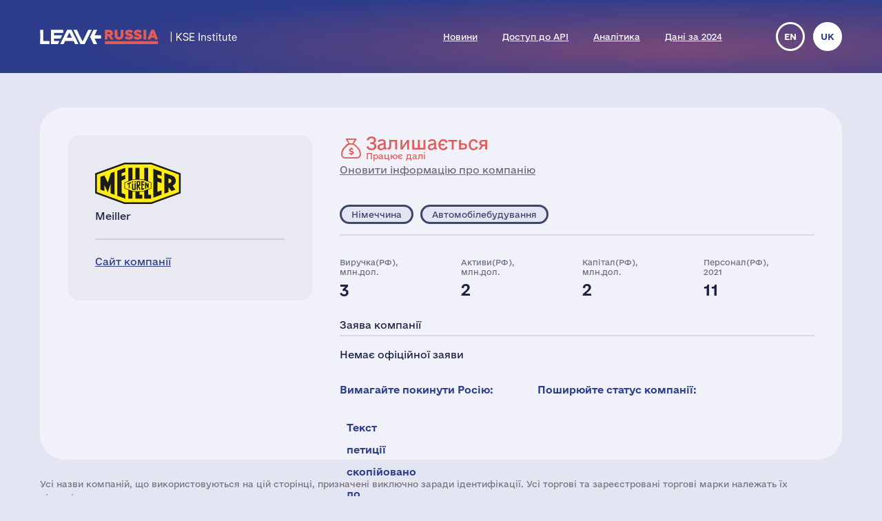

--- FILE ---
content_type: text/html; charset=UTF-8
request_url: https://leave-russia.org/uk/meiller
body_size: 5394
content:
<!doctype html>
<html lang="uk">
<head>
<style>
@font-face {
  font-family: 'Social';
  src:  url('/site/fonts/Social.eot?gt21gh1');
  src:  url('/site/fonts/Social.eot?gt21gh1#iefix') format('embedded-opentype'),
    url('/site/fonts/Social.ttf?gt21gh1') format('truetype'),
    url('/site/fonts/Social.woff?gt21gh1') format('woff'),
    url('/site/fonts/Social.svg?gt21gh1#Social') format('svg');
  font-weight: normal;
  font-style: normal;
  font-display: block;
}
@font-face
{
	font-family: 'Ukraine';
	src:  url('/site/fonts/e-Ukraine-Regular.otf?v=1') format("opentype");
	font-weight: normal;
	font-style: normal;
}
@font-face
{
	font-family: 'Ukraine';
	src:  url('/site/fonts/e-Ukraine-Bold.otf?v=1') format("opentype");
	font-weight: bold;
	font-style: normal;
}
</style><meta http-equiv="Content-Type" content="text/html; charset=utf-8"/>
<meta http-equiv="Content-Language" content="uk"/>
<title>#LeaveRussia: Meiller продовжує вести бізнес у Росії</title>
<meta name="ROBOTS" content="all"/>
<base href="//leave-russia.org/"/>
<link rel="alternate" hreflang="en" href="//leave-russia.org/meiller"/>
<link rel="alternate" hreflang="uk" href="//leave-russia.org/uk/meiller"/>
<link rel="canonical"  href="//leave-russia.org/uk/meiller"/>
<meta name="twitter:card" content="summary_large_image"/><meta name="twitter:site" content="@LeaveRussiaUA"/><meta property="og:url" content="https://leave-russia.org/uk/meiller?co1687113297" /><meta property="og:type" content="article" /><meta property="og:title" content="Meiller" /><meta property="og:description" content="#LeaveRussia: Meiller продовжує вести бізнес у Росії" /><meta property="og:image" content="https://leave-russia.org/gallery/Cards/32/meiller-continue.png?v=1687113297" /><meta property="og:image:alt" content="Meiller logo"/><meta property="og:image:type" content="image/png" /><meta property="og:image:width" content="1200" /><meta property="og:image:height" content="630" /><meta property="og:locale" content="uk_UA" /><!-- Google Tag Manager -->
<script>(function(w,d,s,l,i){w[l]=w[l]||[];w[l].push({'gtm.start':
new Date().getTime(),event:'gtm.js'});var f=d.getElementsByTagName(s)[0],
j=d.createElement(s),dl=l!='dataLayer'?'&l='+l:'';j.async=true;j.src=
'https://www.googletagmanager.com/gtm.js?id='+i+dl;f.parentNode.insertBefore(j,f);
})(window,document,'script','dataLayer','GTM-PNBSVDL');</script>
<!-- End Google Tag Manager -->
<link rel="stylesheet" type="text/css" href="//leave-russia.org/cache/css/11e49c5de3f623ca368b657facc6a0ae.css?v=1761744282"/>
<link rel="stylesheet" type="text/css" href="//leave-russia.org/cache/css/99810fe7dbc7f4264f727722aa2a260f.css?v=1761744283" media="print"/>
<link rel="icon" type="image/png" sizes="16x16" href="/site/images/favicon-16.png?v=1">
<link rel="icon" type="image/png" sizes="32x32" href="/site/images/favicon-32.png?v=1">
<link rel="apple-touch-icon-precomposed" sizes="152x152" href="/site/images/favicon-152.png?v=1">
<meta name="viewport" content="width=device-width, initial-scale = 1.0, minimum-scale = 1.0, maximum-scale = 3.0, user-scalable = yes"/>
<meta name="apple-mobile-web-app-capable" content="yes"/>
</head>
<body class="article">
<!-- Google Tag Manager (noscript) -->
<noscript><iframe src="https://www.googletagmanager.com/ns.html?id=GTM-PNBSVDL" height="0" width="0" style="display:none;visibility:hidden"></iframe></noscript>
<!-- End Google Tag Manager (noscript) -->
<div id="container"><div id="header"><div id="headerbg"><div class="headerlimiter"><div id="mobilecontrol" class="mobile_ds"><a id="mmenu" href="javascript:void(0)"></a></div><div class="headermargin"><div id="headertop"><ul class="service_menu"><li class=" logo "><a href="//leave-russia.org/uk"><span>Головна</span></a></li><li class="  "><a href="//leave-russia.org/uk/news"><span>Новини</span></a></li><li class="  "><a href="https://www.patreon.com/leaverussia/shop/paid-access-to-api-of-leave-russia-org-1027486"><span>Доступ до API</span></a></li><li class="  "><a href="//leave-russia.org/uk/bi-analytics"><span>Аналітика</span></a></li><li class=" mobilemenu "><a href="//leave-russia.org/uk/about-project"><span>Про проєкт</span></a></li><li class="  "><a href="https://www.researchgate.net/publication/394288109_Financial_Results_of_Foreign_Businesses_in_Russia_in_2024"><span>Дані за 2024</span></a></li><li class=" mobilemenu "><a href="//leave-russia.org/uk/war-in-ukraine"><span>Війна в Україні</span></a></li><li class=" mobilemenu targetblank "><a href="https://docs.google.com/forms/d/e/1FAIpQLSdAcgAFrT-NNeAqOBIlPdE5CnLexnTClvCEcLLavqDo50z29Q/viewform?usp=sf_link"><span>Додати нову компанію</span></a></li></ul><ul class="language"><li><a href="//leave-russia.org/meiller" title="English">en</a></li><li class="current" title="Українська"><a href="javascript:void(0)">uk</a></li></ul></div></div></div></div></div><div id="bodylimiter"><div id="middle_box"><div class="card continue stay"><div class="cstatus top"><div class="label status continue "><a class="nl" href="javascript:void(0)" ><span>Залишається </span>Працює далі</a></div><div><a href="https://docs.google.com/forms/d/e/1FAIpQLSf1cbBaV0hKcx7Q0zL1Cbe8mL1RSMSLJB2TCXw4bNC4lZpDfw/viewform?usp=pp_url&entry.526599085=Meiller" target="_blank">Оновити інформацію про компанію</a></div></div><div class="logo top "><img src="//leave-russia.org/gallery/Logos/sprite-32.svg?v=1689281681#meiller" alt="Meiller"/><div class="annotation">Meiller</div></div><div class="cleft"><div class="mtop splitline"></div><div class="mzone"><div class="logo "><img src="//leave-russia.org/gallery/Logos/sprite-32.svg?v=1689281681#meiller" alt="Meiller"/><div class="annotation">Meiller</div></div><div class="about empty splitline"></div><div class="links splitline"><div><a href="https://www.meiller-aufzugtueren.de/en/" target="_blank">Сайт компанії</a></div></div></div></div><div class="cright"><div class="cstatus"><div class="label status continue "><a class="nl" href="javascript:void(0)" ><span>Залишається </span>Працює далі</a></div><div><a href="https://docs.google.com/forms/d/e/1FAIpQLSf1cbBaV0hKcx7Q0zL1Cbe8mL1RSMSLJB2TCXw4bNC4lZpDfw/viewform?usp=pp_url&entry.526599085=Meiller" target="_blank">Оновити інформацію про компанію</a></div></div><div class="lzone splitline"><div><div class="label country de "><a class="nl" href="javascript:void(0)" >Німеччина</a></div><div class="label industry  "><a class="nl" href="javascript:void(0)" >Автомобілебудування</a></div></div></div><div class="stats"><div><div>Виручка(РФ), млн.дол.</div><div>3</div></div><div><div>Активи(РФ), млн.дол.</div><div>2</div></div><div><div>Капітал(РФ), млн.дол.</div><div>2</div></div><div><div>Персонал(РФ), 2021</div><div>11</div></div></div><div class="intro splitline">Заява компанії</div><div class="decision"><p>Немає офіційної заяви</p></div><div class="sline"><div class="bttn big"><a class="nl ico" href="javascript:void(0)"><span class="text">Вимагайте покинути Росію:</span><span class="cp" title="Скопіюйте повідомлення до буферу обміну

Натисніть, щоб скопіювати повідомлення. Відкрийте сторінку компанії в соціальних мережах та надішліть повідомлення компанії у дірект, або вставте як коментар до публікацій компанії." data-link="Meiller, stop doing business in Russia and leave the Russian market completely. Russia has been invading Ukraine since February 24, 2022 waging a full-scale war with thousands of killed civilians and millions of refugees. It’s a huge tragedy for Ukraine. The Russian army is responsible for multiple war crimes and the genocide of Ukrainian people.

It is impossible for a reputable company like Meiller to continue doing business with Russia as usual. International companies may exercise their influence by putting economic pressure and refusing to cooperate with the aggressor. The Russian economy is highly dependent on foreign technologies, goods and capital, which, among other things, are used by the Russian government to wage wars of conquest. By cutting off funding of the Russia&#039;s war machine, international companies may stop the war that could easily go beyond Ukraine and become global.

Leave Russia now and stop financing the war in Ukraine."><span class="popup">Текст петиції скопійовано до буферу.</span></span></a></div><div class="bttn big"><a class="nl ico" href="javascript:void(0)"><span class="text">Поширюйте статус компанії:</span><span class="tw" title="Twitter" data-link="https://twitter.com/intent/tweet?text=%D0%9A%D0%BE%D0%BC%D0%BF%D0%B0%D0%BD%D1%96%D1%8F%20Meiller%20%D0%B2%D0%B8%D1%80%D1%96%D1%88%D0%B8%D0%BB%D0%B0%20%D0%BF%D1%80%D0%BE%D0%B4%D0%BE%D0%B2%D0%B6%D1%83%D0%B2%D0%B0%D1%82%D0%B8%20%D0%B2%D0%B5%D1%81%D1%82%D0%B8%20%D0%B1%D1%96%D0%B7%D0%BD%D0%B5%D1%81%20%D1%83%20%D0%A0%D0%BE%D1%81%D1%96%D1%97%20%D0%BF%D0%BE%D0%BF%D1%80%D0%B8%20%D0%B2%D1%96%D0%B9%D1%81%D1%8C%D0%BA%D0%BE%D0%B2%D0%B5%20%D0%B2%D1%82%D0%BE%D1%80%D0%B3%D0%BD%D0%B5%D0%BD%D0%BD%D1%8F%20%D0%B0%D1%80%D0%BC%D1%96%D1%97%20%D0%A0%D0%BE%D1%81%D1%96%D1%97%20%D0%B4%D0%BE%20%D0%A3%D0%BA%D1%80%D0%B0%D1%97%D0%BD%D0%B8.%20%D0%9A%D0%BE%D0%BC%D0%BF%D0%B0%D0%BD%D1%96%D1%8F%20%D1%84%D1%96%D0%BD%D0%B0%D0%BD%D1%81%D1%83%D1%94%20%D1%80%D0%BE%D1%81%D1%96%D0%B9%D1%81%D1%8C%D0%BA%D0%B8%D0%B9%20%D0%B1%D1%8E%D0%B4%D0%B6%D0%B5%D1%82,%20%D0%B0%20%D0%BE%D1%82%D0%B6%D0%B5%20%D0%B9%20%D0%B2%D1%96%D0%B9%D0%BD%D1%83%20%D0%B2%20%D0%A3%D0%BA%D1%80%D0%B0%D1%97%D0%BD%D1%96.&amp;url=https:%2F%2Fleave-russia.org%2Fuk%2Fmeiller%3Fco1687113297&amp;hashtags=LeaveRussia,StopRussia"></span><span class="fb" title="Facebook" data-link="https://www.facebook.com/sharer/sharer.php?u=https:%2F%2Fleave-russia.org%2Fuk%2Fmeiller%3Fco1687113297&amp;quote=%D0%9A%D0%BE%D0%BC%D0%BF%D0%B0%D0%BD%D1%96%D1%8F%20Meiller%20%D0%B2%D0%B8%D1%80%D1%96%D1%88%D0%B8%D0%BB%D0%B0%20%D0%BF%D1%80%D0%BE%D0%B4%D0%BE%D0%B2%D0%B6%D1%83%D0%B2%D0%B0%D1%82%D0%B8%20%D0%B2%D0%B5%D1%81%D1%82%D0%B8%20%D0%B1%D1%96%D0%B7%D0%BD%D0%B5%D1%81%20%D1%83%20%D0%A0%D0%BE%D1%81%D1%96%D1%97%20%D0%BF%D0%BE%D0%BF%D1%80%D0%B8%20%D0%B2%D1%96%D0%B9%D1%81%D1%8C%D0%BA%D0%BE%D0%B2%D0%B5%20%D0%B2%D1%82%D0%BE%D1%80%D0%B3%D0%BD%D0%B5%D0%BD%D0%BD%D1%8F%20%D0%B0%D1%80%D0%BC%D1%96%D1%97%20%D0%A0%D0%BE%D1%81%D1%96%D1%97%20%D0%B4%D0%BE%20%D0%A3%D0%BA%D1%80%D0%B0%D1%97%D0%BD%D0%B8.%20%D0%9A%D0%BE%D0%BC%D0%BF%D0%B0%D0%BD%D1%96%D1%8F%20%D1%84%D1%96%D0%BD%D0%B0%D0%BD%D1%81%D1%83%D1%94%20%D1%80%D0%BE%D1%81%D1%96%D0%B9%D1%81%D1%8C%D0%BA%D0%B8%D0%B9%20%D0%B1%D1%8E%D0%B4%D0%B6%D0%B5%D1%82,%20%D0%B0%20%D0%BE%D1%82%D0%B6%D0%B5%20%D0%B9%20%D0%B2%D1%96%D0%B9%D0%BD%D1%83%20%D0%B2%20%D0%A3%D0%BA%D1%80%D0%B0%D1%97%D0%BD%D1%96."></span><span class="li" title="LinkedIn" data-link="https://www.linkedin.com/sharing/share-offsite/?url=https:%2F%2Fleave-russia.org%2Fuk%2Fmeiller%3Fco1687113297"></span></a></div></div></div></div><div id="cpnote">Усі назви компаній, що використовуються на цій сторінці, призначені виключно заради ідентифікації. Усі торгові та зареєстровані торгові марки належать їх відповідним власникам.</div><div id="stnote">Заяви компаній i статистичні дані зібрані з відкритих джерел та офіційних реєстрів, відповідно до <a href="/uk/our-methodology">методології KSE Institute</a>.</div><a id="btnscan" href="https://leaverussia.kse.ua/">Сканер</a><ul class="footer_menu"><li class=" nl dropdown"><a href="javascript:void(0)"><span>Допомога Україні</span></a><div><ul><li class=" targetblank "><a href="https://b4ukraine.org/"><span>Коаліція «Бізнес для України» (B4Ukraine)</span></a></li><li class=" targetblank "><a href="https://bank.gov.ua/ua/about/support-the-armed-forces"><span>Допомога армії через НБУ</span></a></li><li class=" targetblank "><a href="https://bank.gov.ua/ua/news/all/natsionalniy-bank-vidkriv-rahunok-dlya-gumanitarnoyi-dopomogi-ukrayintsyam-postrajdalim-vid-rosiyskoyi-agresiyi"><span>Гуманітарна допомога через НБУ</span></a></li><li class=" targetblank "><a href="https://armysos.com.ua/uk/"><span>Громадська ініціатива АРМІЯ SOS</span></a></li><li class=" targetblank "><a href="https://savelife.in.ua/"><span>Фонд «Повернись живим»</span></a></li><li class=" targetblank "><a href="https://caritas.ua/"><span>Карітас України</span></a></li></ul></div></li><li class=" nl dropdown"><a href="javascript:void(0)"><span>Схожі проєкти</span></a><div><ul><li class=" targetblank "><a href="https://topcorporateshub.com/"><span>Найбільші компанії світу</span></a></li><li class=" targetblank "><a href="https://www.boycottrussia.info/"><span>Boycott Russia</span></a></li><li class=" targetblank "><a href="https://www.coalitionforukraine.com/"><span>Coalition for Ukraine</span></a></li><li class=" targetblank "><a href="https://dont-fund-russian.army/"><span>Don’t fund russian army</span></a></li><li class=" targetblank "><a href="https://emailcontactukraine.com/"><span>Email Contact Ukraine</span></a></li><li class=" targetblank "><a href="https://squeezingputin.com/"><span>Squeezing Putin</span></a></li><li class=" targetblank "><a href="https://som.yale.edu/story/2022/over-1000-companies-have-curtailed-operations-russia-some-remain/"><span>Список Йельської школи менеджменту</span></a></li><li class=" targetblank "><a href="https://progressiveshopper.com/Ukraine-advocacy/"><span>Адвокація України на Progressive Shopper</span></a></li></ul></div></li><li class=" nl dropdown"><a href="//leave-russia.org/uk/news"><span>Щоденні новини і інструменти</span></a><div><ul><li class="  "><a href="//leave-russia.org/uk/news"><span>Новини компаній</span></a></li><li class="  "><a href="https://apps.apple.com/ua/app/leave-russia/id6474446595"><span>Наш додаток в Apple Store</span></a></li><li class="  "><a href="https://leaverussia.kse.ua/"><span>Сканер штрих-кодів від KSE (тільки для мобільного)</span></a></li><li class=" targetblank "><a href="https://t.me/exit_ru_bot"><span>KSE Telegram бот моніторингу новин</span></a></li><li class=" targetblank "><a href="https://twitter.com/selfsanctions"><span>Twitter проєкту SelfSanctions</span></a></li><li class="  "><a href="https://www.patreon.com/leaverussia/shop/paid-access-to-api-of-leave-russia-org-1027486"><span>Доступ до API</span></a></li></ul></div></li><li class=" leaverussia targetblank dropdown"><a href="https://kse.ua/ua/kse-department/kse-institute/"><span>KSE | Institute</span></a><div><ul><li class="  "><a href="//leave-russia.org/uk/our-methodology"><span>Методологія KSE Institute</span></a></li><li class="  "><a href="https://papers.ssrn.com/sol3/papers.cfm?abstract_id=4648135"><span>Виходи з Росії</span></a></li><li class="  "><a href="https://papers.ssrn.com/sol3/papers.cfm?abstract_id=4453963"><span>Дані за 2022</span></a></li><li class="  "><a href="https://papers.ssrn.com/sol3/papers.cfm?abstract_id=4961551"><span>Дані за 2023</span></a></li><li class="  "><a href="https://papers.ssrn.com/sol3/papers.cfm?abstract_id=5375884"><span>Дані за 2024</span></a></li><li class="  "><a href="https://papers.ssrn.com/sol3/papers.cfm?abstract_id=5149548"><span>$170 млрд збитків</span></a></li><li class="  "><a href="//leave-russia.org/uk/bi-analytics"><span>Аналітика</span></a></li><li class="  "><a href="//leave-russia.org/uk/banks"><span>Аналітика по банкам</span></a></li><li class="  "><a href="//leave-russia.org/uk/about-project"><span>Про проєкт</span></a></li><li class="  "><a href="//leave-russia.org/uk/war-in-ukraine"><span>Війна в Україні</span></a></li><li class=" targetblank "><a href="https://docs.google.com/forms/d/e/1FAIpQLSdAcgAFrT-NNeAqOBIlPdE5CnLexnTClvCEcLLavqDo50z29Q/viewform?usp=sf_link"><span>Додати нову компанію</span></a></li><li class=" targetblank "><a href="https://docs.google.com/forms/d/e/1FAIpQLScJtYRMwOAItKXf64sIRtbSAcKP79raYfSJjG3QI0-vstnung/viewform?usp=sf_link"><span>Зворотній зв'язок</span></a></li><li class=" targetblank maintwitter "><a href="https://twitter.com/LeaveRussiaUA"><span>Твіттер проєкту</span><span class="twico" title="Twitter"></span></a></li><li class=" targetblank mainlinkedin "><a href="https://www.linkedin.com/company/leave-russia/"><span>LinkedIn проєкту</span></a></li><li class=" targetblank mainyoutube "><a href="https://www.youtube.com/channel/UCa42BXpiM0KIztSU9DqjrNQ"><span>YouTube проєкту</span></a></li><li class=" targetblank "><a href="https://www.patreon.com/join/leaverussia"><span>Підтримати проект через Patreon</span></a></li></ul></div></li></ul></div></div><div id="ddbg"></div></div><div id="footerlimiter"><div id="footer"><a href="https://brights.io" id="designedinb" target="_blank"></a></div></div><script type="text/javascript"><!--
var node = document.createElement('script');node.type = 'text/javascript';node.async = true;node.src = '//leave-russia.org/cache/js/42a865fb0e8b2c6e4f77b701fb94bff6.js?v=1725660695';var s = document.getElementsByTagName('script')[0];s.parentNode.insertBefore(node, s);
//--></script>
</body>
</html>

--- FILE ---
content_type: image/svg+xml
request_url: https://leave-russia.org/gallery/Logos/sprite-32.svg?v=1689281681
body_size: 57711
content:
<?xml version="1.0" encoding="utf-8"?><svg viewBox="0 0 200 60" xmlns="http://www.w3.org/2000/svg" xmlns:xlink="http://www.w3.org/1999/xlink"><style>:root>svg{display:none}:root>svg:target{display:block}</style><svg viewBox="0 0 200 60" id="airfrance" xmlns="http://www.w3.org/2000/svg"><path d="M189.3 21.3l-9 13.2c-1.2 1.7-3.1 3.4-5.4 3.6v.4h10c2.7 0 4.6-1.8 5.9-3.7l9.2-13.5h-10.7z" fill="#e12626"/><path d="M23.8 38.4V22.7h4.5v15.7h-4.5zm104.4 0l-10.9-9.3v9.3h-3.8V22.7h3.2l10.7 9.2v-9.2h3.8v15.7h-3zm23.6-10.6c-2-1-4.3-1.8-7.4-1.8-3.6 0-6.4 1.9-6.4 4.6s2.8 4.7 6.3 4.7c2.9 0 5.3-.8 7.6-2.1V37c-2 1-4.7 1.8-7.8 1.8-6.2 0-11.1-3.2-11.1-8.2 0-4.9 5-8.1 11.1-8.1 2.9 0 5.5.6 7.6 1.4.1 0 .1 3.9.1 3.9zM53.5 38.4V22.7h15.1v3.4H58.1V30h10.4v3.4H58.1v5.1l-4.6-.1zm101 0V22.7h15.7v3.4H159v2.7h11v3.4h-11v2.9h11.1v3.4h-15.6v-.1zm-70.1-5.9l6.2 5.9h-4.8c-1.1 0-1.8-.3-2.3-.9l-4.3-4.2c-.1-.1-.2-.1-.4-.1h-2.9v5.2h-4.5V22.7h9.8c5.1 0 7.2 2.3 7.2 4.9 0 3-2.6 4.4-4 4.9zm-3.6-2.6c1.8 0 2.7-.9 2.7-2s-.8-1.9-2.7-1.9H76v3.9h4.8zm-35.3 2.6l6.2 5.9H47c-1.1 0-1.8-.3-2.3-.9l-4.3-4.2c-.1-.1-.2-.1-.4-.1h-2.9v5.2h-4.5V22.7h9.8c5.1 0 7.2 2.3 7.2 4.9 0 3-2.6 4.4-4.1 4.9zm-3.6-2.6c1.8 0 2.7-.9 2.7-2 0-1-.8-1.9-2.7-1.9h-4.8v3.9h4.8zm-25.1 8.5l-2-3.5H6.1l-1.8 3.5H0l8.6-15.7h3.9l9.8 15.7h-5.5zm-9-6.7h5.1l-2.6-4.8-2.5 4.8zm99.3 6.7l-1.9-3.5h-8.4L95 38.4h-4.2l8.4-15.7h3.8l9.5 15.7h-5.4zm-8.7-6.7h4.9l-2.6-4.8-2.3 4.8z" fill="#07133a"/></svg><svg viewBox="0 0 200 60" id="aliexpress" xmlns="http://www.w3.org/2000/svg"><path d="M49.898 41.406V10.609h18.204v3.862h-14.42v9.472h12.964v3.863H53.682v9.657h15.451v3.863H49.925l-.027.08zm38.338 0l-6.244-8.176-6.244 8.176H71.33l8.546-10.927L70.88 19.18h4.974l6.165 8.467 6.244-8.467h4.868l-8.546 11.298 8.096 10.927h-4.445zm10.478-3.308v15.16H94.93v-22.7c0-5.794 4.419-11.96 11.298-11.96 6.985 0 12.223 4.42 12.223 11.669 0 7.064-5.318 11.959-11.403 11.959-2.91 0-6.88-1.297-8.334-4.128zm15.795-7.831c0-4.974-3.228-7.911-8.916-7.62-2.752.08-6.985 2.117-6.615 9.18.08 2.303 2.487 6.615 7.726 6.615 4.498 0 7.805-2.566 7.805-8.175zm7.17 11.139V19.155h3.757v2.38c1.826-2.116 4.683-2.857 7.726-2.857v4.048c-.45-.079-4.974-.635-7.726 5.24v13.52h-3.757v-.08zm12.515-11.14c0-6.428 4.604-11.667 10.927-11.667 7.911 0 10.848 5.239 10.848 11.959v1.826H138.32c.265 4.233 4.048 6.429 7.54 6.35 2.567-.08 4.314-.82 6.166-2.673l2.487 2.567c-2.302 2.196-5.239 3.677-8.81 3.677-6.748-.08-11.51-5.053-11.51-12.038zm10.663-7.884c-3.572 0-6.35 3.122-6.536 6.536h13.706c0-3.334-2.408-6.536-7.17-6.536zM157.9 38.284l2.752-2.487c-.08 0 1.376 1.481 1.561 1.56.635.556 1.296.927 2.117 1.112 2.38.635 6.72.45 7.064-2.858.185-1.825-1.19-2.857-2.752-3.492-2.01-.74-4.233-1.005-6.244-1.931-2.302-1.006-3.757-2.752-3.757-5.319 0-6.72 9.551-7.805 13.89-4.683.186.186 2.302 2.117 2.197 2.117l-2.752 2.196c-1.376-1.667-2.672-2.487-5.61-2.487-1.48 0-3.492.635-3.862 2.196-.556 2.196 1.931 3.043 3.572 3.492 2.196.556 4.604.927 6.535 2.117 2.672 1.667 3.307 5.239 2.302 7.99-1.111 3.043-4.419 4.234-7.356 4.313-3.492.185-6.535-.926-8.995-3.413-.212.026-.662-.423-.662-.423zm19.394 0l2.752-2.487c-.08 0 1.375 1.481 1.56 1.56.636.556 1.297.927 2.117 1.112 2.382.635 6.72.45 7.065-2.858.185-1.825-1.191-2.857-2.752-3.492-2.01-.74-4.233-1.005-6.244-1.931-2.302-1.006-3.757-2.752-3.757-5.319 0-6.72 9.551-7.805 13.89-4.683.185.186 2.302 2.117 2.196 2.117L191.37 24.5c-1.376-1.667-2.673-2.487-5.61-2.487-1.481 0-3.492.635-3.862 2.196-.556 2.196 1.931 3.043 3.572 3.492 2.196.556 4.603.927 6.535 2.117 2.672 1.667 3.307 5.239 2.302 7.99-1.112 3.043-4.419 4.234-7.356 4.313-3.492.185-6.535-.926-8.996-3.413-.211.026-.661-.423-.661-.423zm17.912-19.13v-2.38h-.82v-.45h2.196v.45h-.82v2.38h-.556zm4.154 0V16.96l-.82 2.196h-.185l-.82-2.196v2.196h-.477v-2.858h.741l.74 1.932.742-1.932h.74v2.858h-.661z" fill="#e23527"/><path d="M24.367 41.406l-2.752-7.356H6.719l-2.752 7.356H.025l11.96-30.797h4.312L28.15 41.406h-3.783zM13.969 15.027l-5.61 15.266h11.668L13.97 15.027zM30.61 41.406V10.609h3.862v30.797h-3.862zm9.657 0V19.63h3.863v21.775h-3.863zm7.514-28.866v-.37c-2.937-.08-5.318-2.487-5.424-5.424h-.53c-.079 2.937-2.486 5.318-5.423 5.424v.37c2.937.08 5.318 2.487 5.424 5.424h.529c.106-2.937 2.487-5.345 5.424-5.424z" fill="#f09625"/></svg><svg viewBox="0 0 200 60" id="almi" xmlns="http://www.w3.org/2000/svg"><path d="M42.8 43.5c5-3 8.5-5.2 8.8-11.2.7-12.5 6.8-22.3 18.2-28 2.4-1.2 6.9-1.9 8.2-.6 2.1 2 3.6 6.1 3.2 9.1-.5 3.9-2.3 8.1-4.8 11.1-4.7 5.8-10.4 10.8-15.8 16.2-1.5 1.5-3.6 2.8-1.9 5.1.8 1.1 3 2.4 4 2 6.3-2.5 12.8-4.6 14.8-12.8 1-4.2 4.4-7.8 6.9-11.6 1.1-1.7 2.6-2.8 4.8-1.2 2.2 1.5 1.6 2.9.7 4.9-.9 1.9-1.3 4.1-1.9 6.2.5.3 1 .6 1.4.9 1.8-1.5 3.5-3.1 5.4-4.4 2.4-1.6 5-2.9 7.5-4.3l.3 8.1c0 1.2-.1 2.3-.2 3.5.3.2.7.5 1 .7 3.2-2.7 6.4-5.3 9.6-8 1.9-1.5 3.7-2.9 6.2-1 2.6 1.9 3.7 3.8 1.9 6.9-1.3 2.3-2.1 4.8-2.9 7.3-.4 1.1-.1 2.5-.1 4.7 5.3-3.2 9-6.8 11.7-11.3 2-3.3 3.7-6.7 5.4-10.2 1.4-2.9 3.3-2.8 5.7-1.5 2.5 1.3 2.4 3 1.3 5.1-2 3.8-4.2 7.5-5.8 11.4-.6 1.3.1 3.2.3 4.8 1.5-.5 3.1-.7 4.4-1.5 1.5-.9 2.6-2.4 3.9-3.6 2.5 6.7 2.3 7.3-3.5 10.9-3.3 2-6.5 4.1-9.9 6-4 2.3-5.2 1.6-5.4-2.9-.1-1.2-.2-2.4-.4-4.5-4.1 2.6-7.4 5-11 6.9-1.5.8-3.8 1.5-5.3.9-2.8-1.1-2.6-3.6-1.7-6.3.7-2.2.4-4.6.6-6.9-2.1 1.2-4.6 2-6.3 3.6-2.3 2.2-3.8 5.1-6 7.4-1.1 1.1-2.9 1.5-4.5 2.3-.8-1.6-2-3.1-2.1-4.8-.2-2.4.5-4.8.7-7.2-.4-.3-.7-.5-1.1-.8-1.3 1.1-2.9 2-3.9 3.3-1.8 2.2-3.1 4.9-5 7.1-1 1.1-2.8 2.5-3.9 2.2-1.1-.2-1.8-2.3-2.5-3.7-.4-.7-.4-1.5-.8-3.2-2.7 1.5-5.1 2.7-7.3 4.1-6.4 4.1-9.9 3.5-13.6-2.9-1.6-2.8-3.1-2.8-5.2-.7-1.7 1.6-3.2 3.8-5.3 4.5-2.2.8-5.3 1.2-7.2.2-1.5-.7-2.5-3.8-2.6-5.8-.1-3.5.8-7.1 1.4-11.5-3.5 0-6.7-.2-10 .1-1.1.1-2.2 1.4-2.9 2.4-3.7 5.5-7.4 11-10.9 16.6-1.8 2.9-3.5 2.8-6 1.1-2.6-1.8-4.8-3.5-2.5-7 3-4.3 6-8.5 9.4-13.4-2.7-.2-4.7-.4-6.7-.6.2-5.7 2.4-8.2 7.7-7.9 3.2.2 4.9-1 6.5-3.7 4.8-7.9 10-15.5 15.1-23.2 2.7-3.9 11.6-4.1 14.3-.4.7.9.7 2.6.5 3.9-1.5 10.5-3 21-4.6 31.4.1 1.7 0 3.2-.3 5.7zm27.8-29.4c-6.3 2.8-9.8 8.7-9 14.7 5.3-1.5 9.4-8.1 9-14.7zm-36 16.4V20.4c-.4-.2-.8-.3-1.2-.5-2.1 3.1-4.2 6.2-6.6 9.8 3 .3 5.2.6 7.8.8zm104.1-19.4c-.1 1.9 2 3.9 3.3 6.2 5.9-7.2 5.9-9-.2-13.8-1.2 2.7-3 5.1-3.1 7.6z" fill="#d23439"/></svg><svg viewBox="0 0 200 60" id="amwins" xmlns="http://www.w3.org/2000/svg"><path d="M6.1 15.5L0 27.6h12.1z" fill="#2cb6e0"/><path d="M43.1 26.5l9.3 13.6 9-13.6v18h5.5V16.6h-5.2l-9.3 14.5L43 16.6h-5.3v27.9h5.4zm148.7-9.4h1.3v3.4h.8v-3.4h1.3v-.7h-3.4zM9.2 33.5l-5.5 11h6.1l3-6.2h11l3.1 6.2h6.2L18.4 15.1l-3.1 6.2 6.1 12.2zm77.3 11l5.6-16.2 5.7 16.2h5.1l8.8-27.8h-5.8l-5.6 19-6.6-19h-3l-6.2 19-6-19h-5.9l9 27.8zm88.9-4.4c-3.1 0-6.1-1.6-8.2-4.5l-4 3.8c2.3 3.4 7.2 5.5 11.9 5.5 6 0 11-3.4 11-9 0-6.1-5.5-7.2-9.9-8.2-3.7-.8-5.7-1.2-5.7-3.4 0-2 1.9-3.3 4.6-3.3 3.1 0 5.3 1.6 7 3.8l3.8-3.7c-2-2.8-5.8-4.9-10.6-4.9-5.8 0-10.4 3.3-10.4 8.6 0 5.5 4.5 6.8 8.7 7.8 4.2.9 6.9 1.3 6.9 3.8s-2.2 3.7-5.1 3.7zm-37-13.4l14.7 17.8h3.5V16.6h-5.5v16.6l-13.8-16.6h-4.4v27.9h5.5zm-21.1-10h5.7v27.8h-5.7zm82-.3l-1.4 2.1-1.4-2.1h-.8v4.1h.8v-2.6l1.4 2 1.3-2v2.6h.8v-4.1z" fill="#042c5d"/></svg><svg viewBox="0 0 200 60" id="anglo-eastern" xmlns="http://www.w3.org/2000/svg"><path d="M28.6 30.2c1 6.3-5.5 13.5-12.9 14.2V31.1c-1 .2-1.8.4-2.6.6v12.5C7.5 44.6.4 38.1.3 32.4c2.8-.8 5.7-1.5 8.6-2.3 1.9-.5 1.7 0 1.7-2.2v-9.1c-.4.1-.7.2-.9.3-3.6 1.6-5.8 4.4-6.8 8.2-.5 2.1-.5 2.1-2.8 2.4-.3-6.3 5-13.4 13-14.1v13.3c.7-.2 1.2-.3 1.7-.4.7-.1.9-.5.9-1.2V15.6c6.9.3 12.5 6.6 12.8 11.8-3.1.8-6.1 1.7-9.2 2.5-.8.2-1 .5-1 1.3V41c1.8-.5 3.3-1.5 4.5-2.8 1.8-1.8 2.9-3.9 3.3-6.3.1-1 .5-1.5 1.5-1.6.2.1.6 0 1-.1zm-18.2 11v-8.8c-2.4.6-4.7 1.3-7.1 1.9 1.5 3.4 3.7 5.6 7.1 6.9zm7.8-22.4v8.8c2.4-.6 4.7-1.3 7.1-1.9-1.4-3.4-3.7-5.6-7.1-6.9z" fill="#f3ae23"/><path d="M191.1 26v13.6h-2.4V20.5c.9 0 1.7-.1 2.6 0 .3 0 .7.5.8.9 1.6 3.9 3.2 7.9 4.8 11.9.1.3.2.6.6.9V20.6h2.5v19.1c-.9 0-1.7.1-2.6 0-.3 0-.6-.5-.7-.8-1.6-3.9-3.2-7.8-4.9-11.7-.2-.4-.3-.7-.5-1.1 0-.2-.1-.2-.2-.1zM58 20.5h2.4v19c-.1 0-.2.1-.2.1-2.7.1-2.7.1-3.7-2.4-1.4-3.5-2.9-7-4.3-10.5-.1-.3-.3-.6-.6-.8v13.7h-2.4V20.5c.9 0 1.8-.1 2.6 0 .3 0 .7.5.8.8 1.6 3.9 3.2 7.9 4.8 11.9.1.4.3.7.6 1V20.5zm30.7 9.4c.5-2 .8-4.2 1.5-6.1.9-2.3 2.6-3.7 5.3-3.8 2.6-.1 4.4 1.3 5.4 3.6 1.9 4.3 1.9 8.6 0 12.9-1 2.2-2.7 3.6-5.2 3.6-2.6 0-4.2-1.4-5.3-3.6-1-2-1.3-4.2-1.3-6.5-.2-.1-.3-.1-.4-.1zm10.9.1c-.4-1.8-.7-3.6-1.3-5.4-.4-1.2-1.3-2.2-2.8-2.2s-2.4 1-2.9 2.3c-1.3 3.5-1.3 7.1 0 10.6.5 1.3 1.3 2.3 2.8 2.3 1.6 0 2.5-1 2.9-2.3.6-1.8.9-3.5 1.3-5.3zm86.1 9.5c-.2.1-.3.1-.4.1-2.4.1-2.4.1-3.3-2.2l-1.8-4.8c-.6-1.6-.6-1.6-2.5-1.3v8.2h-2.6v-19c2.2 0 4.4-.2 6.6.1 2.1.2 3.3 1.8 3.6 4.1s-.6 4.6-2.3 5.6c-.3.1-.5.3-.8.4 1.2 2.9 2.3 5.8 3.5 8.8zm-7.9-16.8V29c1.6-.1 3.3.5 4.4-1.2.8-1.3.8-2.7 0-3.9-1.1-1.7-2.8-1.1-4.4-1.2zm-102.4-.3c-.5.6-1 1.1-1.8 1.9-.1-.3-.1-.5-.2-.6-1.8-2-4.3-1.8-5.6.6-1.3 2.4-1.4 5-1 7.6.2 1.3.6 2.6 1.2 3.7.9 1.7 2.7 2.3 4.4 1.6.3-.1.7-.5.7-.8.1-1.7 0-3.4 0-5.2h-2.4v-2.3h4.8c0 .2.1.5.1.8v7.7c0 .5-.3 1.1-.7 1.3-3.3 2.2-7.8 1.2-9.5-2.3-2.3-4.5-2.2-9.2.2-13.6 2.2-3.7 7.4-3.9 9.8-.4zm56.9-2c1.6 6.3 3.1 12.6 4.7 19.1h-2.8c-.3-1.4-.7-2.7-1.1-4.3h-4.8c-.2 0-.5.4-.6.6-.3.9-.5 1.8-.7 2.7-.1.8-.5 1.2-1.3 1-.5-.1-1 0-1.6 0 .9-3.7 1.8-7.3 2.7-10.9.6-2.5 1.3-5 1.9-7.5.1-.6.3-.8.9-.8 1 .2 1.8.1 2.7.1zm.5 12.6l-2.1-9.3h-.2c-.7 3.1-1.4 6.1-2.2 9.3h4.5zM38.3 20.5c3.3-.2 3.3-.2 4.1 2.8 1.3 5.2 2.6 10.5 3.9 15.7 0 .1 0 .3.1.5h-2.7c-.3-1.1-.6-2.3-.8-3.4-.1-.7-.4-.9-1.1-.9-1.2.1-2.4 0-3.6 0-.6 0-.9.2-1 .8-.2 1.2-.6 2.4-.9 3.6h-2.7c1.5-6.4 3.1-12.8 4.7-19.1zm1.7 3h-.2c-.7 3.1-1.5 6.3-2.2 9.4h4.5c-.7-3.2-1.4-6.3-2.1-9.4zm126.2 7.3v6.4h5.8v2.4h-8.4v-19h8.1v2.3h-5.5v5.7h5.1v2.3c-1.7-.1-3.3-.1-5.1-.1zm-27.4 6.9c.6-.7 1-1.3 1.5-1.8.7.5 1.3 1 2 1.3 1.4.7 2.9.3 3.6-.7.8-1.2.7-3-.4-4-.8-.8-1.9-1.3-2.9-1.9-2.8-1.6-3.8-4.1-2.9-7.1.6-1.9 1.8-3.1 3.8-3.4 2.1-.3 4 0 5.5 1.8-.5.6-1 1.2-1.6 1.9-.2-.2-.4-.4-.6-.5-1.2-1-3-1.1-4-.1-1.1 1-1.2 3-.2 4.2.5.6 1.3 1 1.9 1.5.8.6 1.8 1 2.5 1.6 1.8 1.5 2.1 3.5 1.6 5.6-.4 2-1.6 3.4-3.6 3.9-2.2.4-4.4-.3-6.2-2.3zm-17.1-17.2v2.3h-5.5v5.7h5.1v2.3h-5.2v6.4h5.8v2.3h-8.3v-19h8.1zm29.5 2.3v-2.2h9.8v2.2h-3.5v16.8h-2.7V22.8h-3.6zM87.4 39.5h-7.9v-19h2.6V37h5.3v2.5zm22.6-7.9h-4.3v-2h4.3v2z" fill="#0c3e67"/></svg><svg viewBox="0 0 200 60" id="astellas" xmlns="http://www.w3.org/2000/svg"><path d="M93.7 39.8c0-1.9 1.5-3.4 3.4-3.4h.2c2.8 0 3.4 1.1 3.9 2.4l.6 1.6h.5l.3-4.6c-1.5-.3-3-.5-4.6-.5-5.5 0-7.7 3.4-7.7 5.8 0 6.3 9.8 5.3 9.8 10.9 0 2.6-2.1 3.7-4.3 3.7-1 0-2-.3-2.8-.9-.4-.3-1.2-1.9-1.5-3.5H91l-.3 5.1c1.3.2 2.7.4 4 .4 7 0 8.8-3.4 8.8-6.1 0-7.1-9.8-5.7-9.8-10.9m24.6 13.4c-.8.8-2 1.7-3.3 1.7-.8 0-2.2-.8-2.2-2.8V37.2h5.1V36h-5.1v-5.1h-.6c-.9 2.7-3.8 5-6.3 5.6v.8h3.5v7.4c0 2.5-.1 6.2-.1 8.2 0 3.6 2.3 4.1 3.4 4.1 2 0 3.4-.6 6.2-2.9l-.6-.9zm12.2-17c3.1 0 4.5 2.1 4.5 5.1v.8c-.6 0-1.3 0-2.7.1l-7 .2c.6-3.7 2.5-6.2 5.2-6.2m7.1 7.3c1 0 1.3-.3 1.3-1.4 0-3.8-2.5-6.8-7.7-6.8-6.8 0-10.1 5.6-10.1 11 0 6.2 3.8 10.5 9.4 10.5 3 0 5.8-.9 7.8-3.2l-.6-.8c-1.3 1.3-3.1 2-5 2-5.2 0-7.6-5-7.6-9.9 0-.5 0-1 .1-1.5l12.4.1zm9.6 8.2V34.2c0-3 .2-6 .3-9-2.4.3-4.8.4-7.2.4v.6l2.6.8c.3.1.5.2.7.5.2 1.2.3 2.5.3 3.8v20.4c0 2.2-.2 2.9-1.5 3.4l-2.1.7v.6c1.7-.2 3.4-.3 5.2-.4 1.8 0 3.7.2 5.4.4v-.6l-2.2-.7c-1.4-.5-1.5-1.3-1.5-3.4m13.7 3.3c-1.4-.4-1.5-1.2-1.5-3.4V34.2c0-3 .2-6 .3-9-2.4.2-4.8.4-7.2.4v.6l2.6.8c.3.1.5.2.7.5.2 1.2.3 2.5.3 3.8v20.4c0 2.2-.2 2.9-1.5 3.4l-2.1.7v.6c1.7-.2 3.4-.3 5.1-.4 1.8 0 3.7.2 5.4.4v-.6l-2.1-.8zm16.7-6.1c0 3.5-2.3 5.6-5.2 5.6-2.5 0-3.7-1.5-3.7-3.8 0-4.8 5.3-5.4 8.9-5.4v3.6zm3.4 4V40.6c0-4.1-3.1-5.3-6.6-5.3s-6 1.8-8.1 5.1l1.1.6c1.3-2 3.5-3.3 5.9-3.4 2.5 0 4.5.9 4.5 4.2v2.3h-.3c-7.3 0-12.4 2.3-12.4 7.3 0 3.8 2.6 5.4 5.8 5.4s5.1-1.9 6.8-4.2h.1l-.1 3.8c1.1-.2 2.1-.3 3.2-.4 1.1 0 2.3.1 3.4.4v-.6c-2.8-.6-3.3-.8-3.3-2.9m-99.8-4c0 3.5-2.3 5.6-5.1 5.6-2.5 0-3.8-1.5-3.8-3.8 0-4.8 5.3-5.4 8.9-5.4v3.6zm3.3 4V40.6c0-4.1-3.1-5.3-6.6-5.3s-6 1.8-8.1 5.1l1.2.6c1.3-2 3.5-3.3 5.9-3.4 2.5 0 4.5.9 4.5 4.2v2.3H81c-7.3 0-12.4 2.2-12.4 7.3 0 3.8 2.6 5.4 5.8 5.4s5.1-1.9 6.8-4.2h.1l-.1 3.8c1.1-.2 2.1-.3 3.2-.4 1.1 0 2.3.2 3.4.4v-.6c-2.8-.6-3.3-.8-3.3-2.9m105.7-13.1c0-1.9 1.5-3.4 3.4-3.4h.2c2.8 0 3.4 1.1 3.9 2.4l.6 1.6h.5l.3-4.6c-1.5-.3-3-.5-4.6-.5-5.5 0-7.7 3.4-7.7 5.8 0 6.3 9.8 5.3 9.8 10.9 0 2.6-2.1 3.7-4.3 3.7-1 0-2-.3-2.8-.9-.4-.3-1.2-1.9-1.5-3.5h-.5l-.3 5.1c1.3.2 2.7.4 4 .4 7 0 8.8-3.4 8.8-6.1 0-7.1-9.8-5.7-9.8-10.9" fill="#939598"/><path d="M59.5 24.6c-4.7 4.1-11.4 7.9-18.1 11.8-1.7 8-3.7 15.7-7.1 21 7.4-3.6 14.7-13.3 18.5-21.6 3.6.9 6.9 2.7 9.6 5.1.6-6.4-.9-11.6-2.9-16.3m-6.8-22c-3 2.7-5 7.1-6.6 12.5 3.6 1 7 1.8 10 2.3-2.3-4.9-4.2-9.5-3.4-14.8" fill="#a7a9ac"/><path d="M0 8.2c13.9 1.9 26 9.3 34.6 19.5-5.3 5.7-12.4 15.4-14 24.9 3.9-6.1 12.4-11.2 20.9-16.2 1.5-7.3 2.8-14.9 4.7-21.3C31.8 11.3 13.7 5.3 0 8.2m56.1 9.2c1.1 2.3 2.3 4.7 3.4 7.2 2.6-2.3 4.6-4.6 5.6-7.1-2.3.6-5.4.5-9-.1" fill="#da254b"/><path d="M56.1 17.4c-3-.5-6.4-1.3-10-2.3-1.9 6.4-3.2 14-4.7 21.3 6.6-3.9 13.3-7.7 18.1-11.8-1.1-2.5-2.3-4.9-3.4-7.2" fill="#a72e4f"/></svg><svg viewBox="0 0 200 60" id="auspost" xmlns="http://www.w3.org/2000/svg"><path d="M0 30c0 9.2 5.7 17 13.7 20.1V9.9C5.7 13 0 20.8 0 30zM21.3 8.5c-.6 0-1.2 0-1.7.1v1.5h.1c8.1.1 14.6 6.3 14.6 13.9-.1 7.6-6.6 13.7-14.7 13.7v13.7c.6.1 1.2.1 1.7.1 11.7 0 21.3-9.6 21.3-21.5C42.5 18.1 33 8.5 21.3 8.5zM62 35h-6.8L54 38.6h-3l5.9-17.2h3.6l5.8 17.2h-3L62 35zm-.8-2.6l-2.6-7.6-2.6 7.6h5.2zM75.3 26h2.9v12.5h-2.9V37h-.1c-.8 1.1-1.9 1.8-3.5 1.8-2.5 0-4.1-1.8-4.1-4.6V26h2.9v8c0 1.4.7 2.4 2.3 2.4 1.7 0 2.6-1.2 2.6-2.6l-.1-7.8zm7.8 9c.2 1.1.9 1.8 2.5 1.8 1.4 0 2.3-.6 2.3-1.6 0-.8-.3-1.4-1.7-1.5l-2.2-.4c-2.5-.3-3.6-1.5-3.6-3.5 0-2.4 2-4.1 5.1-4.1 3.3 0 4.8 1.9 5 3.8h-2.9c-.1-1-.9-1.6-2.2-1.6-1.3 0-2.2.6-2.2 1.6 0 .8.4 1.3 1.9 1.4l2.2.3c2.4.3 3.4 1.4 3.4 3.5 0 2.6-2.2 4.2-5.1 4.2-3.4 0-5.2-1.7-5.4-3.9h2.9zm10.8-6.7h-2.4V26h2.4v-4.7h2.9V26h2.8v2.2h-2.8v6.4c0 1.1.6 1.6 1.7 1.6h1.2v2.3H98c-2.8 0-4.1-1.3-4.1-3.7v-6.5zm11.2 10.3h-2.9V26h2.9v2h.1c.6-1.4 1.6-1.9 2.7-1.9h1.4v2.6H108c-1.9 0-2.9.9-2.9 3.2v6.7zm8.8.3c-2.4 0-4-1.4-4-3.8 0-2.5 1.9-3.4 3.9-3.7l2.6-.3c1-.1 1.2-.6 1.2-1.3 0-1.1-.7-1.9-2.2-1.9s-2.3.8-2.4 2h-3c.1-2.1 1.8-4.2 5.3-4.2 3.2 0 5.2 1.9 5.2 4.8v5.9c0 .8.1 1.6.3 2.2h-3c-.1-.5-.1-1.1-.1-1.6h-.1c-.5 1-1.9 1.9-3.7 1.9zm2.3-6.1l-1.3.3c-1.2.3-2 .8-2 1.9 0 1.1.7 1.7 2 1.7 1.5 0 2.9-1 2.9-2.6v-2c-.4.4-1 .6-1.6.7zm7.1 2.4V20.5h2.9V35c0 .8.3 1.3 1.2 1.3h1v2.3h-1.5c-2.4 0-3.6-1.3-3.6-3.4zm10.2-13.1c0 1-.8 1.8-1.8 1.8s-1.8-.8-1.8-1.8.8-1.8 1.8-1.8c1.1 0 1.8.8 1.8 1.8zm-.3 3.9v12.5h-2.9V26h2.9zm6 12.9c-2.4 0-4-1.4-4-3.8 0-2.5 1.9-3.4 3.9-3.7l2.6-.3c1-.1 1.2-.6 1.2-1.3 0-1.1-.7-1.9-2.2-1.9s-2.3.8-2.4 2h-3c.1-2.1 1.8-4.2 5.3-4.2 3.3 0 5.2 1.9 5.2 4.8v5.9c0 .8.1 1.6.3 2.2h-3c-.1-.5-.1-1.1-.1-1.6-.6 1-2 1.9-3.8 1.9zm2.3-6.1l-1.3.3c-1.2.3-2 .8-2 1.9 0 1.1.7 1.7 2 1.7 1.5 0 2.9-1 2.9-2.6v-2c-.4.4-1 .6-1.6.7zm19.1-11.4c3.7 0 6 2.1 6 5.6s-2.3 5.6-6 5.6h-4.3v6h-3.1V21.4h7.4zm2.9 5.6c0-2.1-1.3-3-3.4-3h-3.7v6h3.7c2.1 0 3.4-.8 3.4-3zm9.7-1.2c3.6 0 6 2.6 6 6.6s-2.4 6.6-6 6.6-6-2.6-6-6.6c0-4.1 2.4-6.6 6-6.6zm3 6c0-2.3-1.2-3.7-3-3.7-1.9 0-3 1.4-3 3.7v1c0 2.3 1.1 3.7 3 3.7s3-1.4 3-3.7v-1zm7.2 3.2c.2 1.1.9 1.8 2.5 1.8 1.4 0 2.2-.6 2.2-1.6 0-.8-.3-1.4-1.7-1.5l-2.2-.3c-2.5-.3-3.6-1.5-3.6-3.5 0-2.4 2-4.1 5.1-4.1 3.3 0 4.8 1.9 5 3.8h-2.9c-.1-1-.9-1.6-2.2-1.6s-2.2.6-2.2 1.6c0 .8.4 1.3 1.9 1.4l2.2.3c2.4.3 3.4 1.4 3.4 3.5 0 2.6-2.2 4.2-5.1 4.2-3.4 0-5.2-1.7-5.4-3.9l3-.1zm10.8-6.7h-2.4V26h2.4v-4.7h2.9V26h2.9v2.2h-2.9v6.4c0 1.1.6 1.6 1.7 1.6h1.2v2.3h-1.7c-2.8 0-4.1-1.3-4.1-3.7v-6.5z" fill="#dd202a"/></svg><svg viewBox="0 0 200 60" id="avia" xmlns="http://www.w3.org/2000/svg"><path d="M0 30c0-7.9 6.4-14.3 14.3-14.3S28.6 22.1 28.6 30s-6.4 14.3-14.3 14.3S0 37.9 0 30z" fill="#292c68"/><path d="M.3 32.9c.2.9.4 1.7.8 2.5 7.2-3 19.4-7.9 22.7-7.6 3.7.4 3.2 4.1-6.1 15.9 2.6-.6 4.9-2 6.7-3.8.8-1.1 1.4-1.2 2.3-3 1.1-2.1 1.8-4.4 1.8-7 0-2.5-.7-4.9-1.8-7C19.4 24.8 6 30.5.3 32.9z" fill="#7a7da5"/><path d="M16.5 24.7C14.2 24.5 6.1 27.5 0 30c0 .7.1 1.4.2 2.1 4.7-1.8 9.7-3.6 11.4-3.4 2.9.3 2.3 3.3-5.6 13 .6.4 1.2.8 1.8 1.1 11.3-13.6 12.3-17.7 8.7-18.1z" fill="#fff"/><path d="M41.6 33.6l2.8-5.5.9 5.5h-3.7zm4.5 5.1h2.5l-2.2-13.1h-3.6l-6.5 13.1h2.8l1.5-3h5l.5 3zm12.1-8.1h-2l-2 3.3-.6 1c-.3.6-.6.8-.7.8l-.3-1.5-.5-3.5h-2l1.5 8h1.8l4.8-8.1zm0 8.1h2l1.8-8h-2l-1.8 8zm2.1-9.1h2l.5-2h-2l-.5 2zm7.9 5.8c-.1.5-.3.8-.4 1-.2.2-.4.4-.8.5-.3.1-.7.2-1.1.2-.3 0-.6-.1-.8-.2-.2-.2-.3-.3-.3-.6s.1-.5.4-.6c.4-.2 1.2-.4 2.5-.5.3 0 .4-.1.6-.1l-.1.3zm-1.9-3c.3-.2.6-.3 1.1-.3.4 0 .8.1 1 .2.2.2.3.3.3.6 0 .2-.1.4-.2.7-.4.1-1.1.2-2.3.3s-2.2.4-2.7.8-.8 1-.8 1.7.2 1.2.7 1.6c.5.4 1.1.6 1.8.6.4 0 .9-.1 1.3-.2s.8-.4 1.2-.7v.9H70c-.2-.4-.3-.8-.3-1.1 0-.4.1-1 .4-2 .3-1.1.5-1.8.5-2.1.1-.3.1-.5.1-.8 0-.6-.3-1.1-.8-1.5s-1.3-.6-2.4-.6c-1 0-1.9.2-2.5.6s-1.1 1-1.3 1.7l2 .2c.1-.2.3-.4.6-.6zm8.4 4.4c.3.6.9 1 1.7 1.4.8.3 1.7.5 2.8.5 1.6 0 2.8-.4 3.7-1.2.9-.8 1.3-1.7 1.3-2.9 0-.9-.3-1.6-.9-2.2-.4-.4-1.3-.9-2.8-1.5-1-.4-1.6-.7-1.9-1-.3-.2-.4-.5-.4-.9s.2-.7.5-1 .9-.4 1.6-.4c.8 0 1.3.2 1.7.5.4.3.6.9.7 1.5l2.5-.1c-.1-1.2-.5-2.1-1.4-2.8-.8-.7-2-1.1-3.5-1.1s-2.6.4-3.4 1.1-1.2 1.6-1.2 2.7c0 .6.1 1.2.4 1.6.3.5.6.8 1.1 1.1s1.2.7 2.2 1.1c1 .4 1.6.7 1.9.9.3.3.5.6.5 1s-.2.8-.6 1.1-1 .5-1.9.5c-1 0-1.8-.2-2.1-.6-.2-.2-.4-.7-.4-1.4l-2.5.1c0 .7.1 1.4.4 2zm17.2-.5c-.5.5-1 .8-1.7.8-.5 0-1-.2-1.3-.5-.4-.4-.5-.9-.5-1.5 0-.5.1-1.1.3-1.6.2-.6.6-1.1 1-1.4.4-.3.9-.5 1.4-.5s1 .2 1.3.5.5.8.5 1.3c0 1.2-.3 2.1-1 2.9zm-5.1.6c.3.6.7 1 1.3 1.3.6.3 1.3.5 2.1.5 1.4 0 2.6-.5 3.4-1.4.8-1 1.3-2.1 1.3-3.4 0-1.1-.3-2-1-2.7s-1.6-1-2.8-1c-1.4 0-2.5.5-3.4 1.4s-1.3 2.1-1.3 3.6c0 .5.1 1.1.4 1.7zM98 38.7l2.5-11.6h-2.1l-2.5 11.6zm3.1-3.8c-.2.9-.3 1.5-.3 1.8 0 .6.2 1.1.6 1.4.4.4 1 .5 1.7.5 1.1 0 2.2-.4 3.2-1.2l-.3 1.2h2l1.9-8.5h-2l-.9 4.2c-.1.5-.2.9-.3 1.2-.2.3-.4.6-.5.7-.2.2-.4.4-.6.5s-.5.3-.7.3c-.2.1-.5.1-.7.1-.3 0-.6-.1-.8-.3-.2-.2-.3-.4-.3-.6 0-.1.1-.5.2-1.1l1.2-5h-2l-1.4 4.8zm11.2-3.3l-.9 3.7c-.3 1-.4 1.6-.4 1.8 0 .5.2.9.6 1.1.4.3 1.1.4 2 .4.5 0 .9 0 1.4-.1l.5-1.4h-1.2c-.5 0-.8 0-.9-.1-.2-.1-.3-.2-.3-.4 0-.1.1-.5.3-1.2l.9-3.9h1.7l.5-1.5h-1.8l.8-2.5-2.6 1.5-.3 1h-1.2l-.5 1.5 1.4.1zm3.7 7.1h2l1.8-8.5h-2l-1.8 8.5zm2.1-9.6h2l.4-2h-2l-.4 2zm8.5 7.2c-.5.5-1 .8-1.7.8-.5 0-1-.2-1.3-.5-.4-.4-.5-.9-.5-1.5 0-.5.1-1.1.3-1.6.2-.6.6-1.1 1-1.4.4-.3.9-.5 1.4-.5s1 .2 1.3.5.5.8.5 1.3c0 1.2-.3 2.1-1 2.9zm-5.1.6c.3.6.7 1 1.3 1.3.6.3 1.3.5 2.1.5 1.4 0 2.6-.5 3.4-1.4.8-1 1.3-2.1 1.3-3.4 0-1.1-.3-2-1-2.7s-1.6-1-2.8-1c-1.4 0-2.5.5-3.4 1.4s-1.3 2.1-1.3 3.6c0 .5.1 1.1.4 1.7zm9.1 1.8h2l.7-3.5c.3-1 .5-1.7.7-2 .3-.5.6-.8 1.1-1.1.4-.3.9-.4 1.2-.4s.6.1.8.3.3.4.3.7l-.3 1.3-1 4.7h2l1-4.8c.2-.8.3-1.4.4-1.6 0-.6-.2-1.2-.6-1.6-.4-.4-1-.6-1.7-.6-.5 0-1 .1-1.5.3-.5.2-1 .5-1.5 1l.3-1.2h-2l-1.9 8.5zm11-.7c.7.5 1.7.7 3 .7s2.3-.3 3-.8c.7-.6 1.1-1.2 1.1-2 0-.6-.3-1.1-.9-1.5-.4-.3-1.2-.6-2.4-.9-.8-.2-1.2-.3-1.4-.4-.2-.1-.3-.3-.3-.5s.1-.4.4-.5c.2-.2.6-.2 1.2-.2.5 0 1 .1 1.4.3.3.2.5.4.6.7l2-.4c-.2-.7-.5-1.2-1.1-1.6s-1.4-.6-2.5-.6c-1.4 0-2.5.3-3.2 1-.5.5-.8 1-.8 1.7s.3 1.2.9 1.6c.4.3 1.3.6 2.9 1 .6.2.9.3 1.1.4.1.1.2.3.2.4 0 .2-.1.4-.4.6-.4.2-.9.4-1.6.4-.7 0-1.2-.1-1.5-.3-.4-.2-.7-.6-.9-1.2l-2 .4c0 .6.5 1.2 1.2 1.7zm15.7-4.4h3.4l-.4 2.1c-.4.5-.9.7-1.5.8s-1.2.1-1.7.1c-.9 0-1.6-.3-2.1-.8s-.7-1.3-.7-2.4c0-1.1.2-2.1.6-3.1.4-.9 1-1.6 1.7-2.1.7-.4 1.5-.7 2.4-.7.7 0 1.3.2 1.8.5s.8.8 1.1 1.5l2.5-.3c-.3-1.2-.9-2.2-1.8-2.8-.9-.6-2.1-1-3.6-1s-2.8.4-3.9 1.1c-1.1.7-2 1.8-2.6 3.2-.5 1.1-.7 2.3-.7 3.5 0 1.8.6 3.2 1.7 4.2.8.7 2.1 1.1 3.6 1.1 1 0 2-.1 3-.4 1-.3 1.8-.8 2.5-1.5l1.1-5.1h-5.9l-.5 2.1zm7.5 5.1h2l.6-2.6c.2-1.1.4-1.8.7-2.3.2-.5.5-.9.9-1.2s.8-.4 1.2-.4c.2 0 .4 0 .7.1l1-1.9c-.4-.2-.7-.2-1-.2-.9 0-1.8.6-2.5 1.9l.4-1.9h-2l-2 8.5zm12.1-2.4c-.5.5-1 .8-1.7.8-.5 0-1-.2-1.3-.5-.4-.4-.5-.9-.5-1.5 0-.5.1-1.1.3-1.6.2-.6.6-1.1 1-1.4.4-.3.9-.5 1.4-.5s1 .2 1.3.5.5.8.5 1.3c0 1.2-.4 2.1-1 2.9zm-5.1.6c.3.6.7 1 1.3 1.3s1.3.5 2.1.5c1.4 0 2.6-.5 3.4-1.4.8-1 1.3-2.1 1.3-3.4 0-1.1-.3-2-1-2.7s-1.6-1-2.8-1c-1.4 0-2.5.5-3.4 1.4s-1.3 2.1-1.3 3.6c-.1.5.1 1.1.4 1.7zm9.7-2c-.2.9-.3 1.5-.3 1.8 0 .6.2 1.1.6 1.4.4.4 1 .5 1.7.5 1.1 0 2.2-.4 3.2-1.2l-.3 1.2h2l1.9-8.5h-2l-.9 4.2c-.1.5-.2.9-.3 1.2-.2.3-.4.6-.5.7-.2.2-.4.4-.6.5-.2.1-.5.3-.7.3-.2.1-.5.1-.7.1-.3 0-.6-.1-.8-.3s-.3-.4-.3-.6c0-.1.1-.5.2-1.1l1.2-5h-2l-1.4 4.8zm12.7-1.4c.2-.6.5-1.1.9-1.4.4-.3.8-.5 1.2-.5.5 0 .9.2 1.2.5s.5.8.5 1.5c0 .6-.1 1.1-.4 1.8-.2.6-.5 1.1-.9 1.4-.4.3-.7.4-1.1.4-.4 0-.8-.2-1.2-.5-.3-.4-.5-.9-.5-1.6 0-.5.1-1 .3-1.6zm-3.8 8.2h2l.9-4.2c.6.8 1.4 1.2 2.5 1.2s2-.4 2.8-1.3c.9-1 1.4-2.3 1.4-3.7 0-1.2-.3-2-.8-2.6s-1.2-.9-2-.9c-.4 0-.8.1-1.2.2s-.8.4-1.2.7l.2-.9h-2l-2.6 11.5z" fill="#292c68"/></svg><svg viewBox="0 0 200 60" id="bbc" xmlns="http://www.w3.org/2000/svg"><path d="M0 1.4v57.1h57.1V1.4H0zm16 12.8h12.2c3.6 0 6.4.7 8.3 2.1 2 1.4 3 3.4 3 6 0 1.5-.4 2.8-1.1 3.9-.7 1.1-1.7 2-3.1 2.6 1.9.6 3.4 1.6 4.4 3 1 1.3 1.5 2.9 1.5 4.8s-.5 3.5-1.5 4.8c-1 1.4-2.4 2.4-4.2 3.1-1.8.7-4 1.1-6.6 1.1H16V14.2zm6.6 5.2v7.8h5c1.7 0 3-.4 3.9-1.1.9-.7 1.4-1.7 1.4-3 0-2.5-1.7-3.7-5.2-3.7h-5.1zm0 12.7v8.5h5.7c2 0 3.5-.4 4.5-1.1 1.1-.7 1.6-1.8 1.6-3.1 0-2.9-2-4.3-6-4.3h-5.8zM142.9 1.4v57.1H200V1.4h-57.1zm30.9 12.2c1.7 0 3.4.2 4.9.6 1.6.4 3 .9 4.3 1.6V22c-1.2-.8-2.5-1.4-3.9-1.9-1.4-.4-2.9-.7-4.5-.7-2.1 0-4 .4-5.5 1.2-1.5.8-2.7 2-3.5 3.6s-1.2 3.5-1.2 5.7.4 4.1 1.1 5.7c.8 1.6 1.9 2.7 3.4 3.6 1.5.8 3.3 1.2 5.4 1.2 3.2 0 6.2-.9 8.9-2.6V44c-1.3.7-2.8 1.3-4.5 1.7s-3.5.7-5.4.7c-2.5 0-4.7-.4-6.7-1.1-2-.8-3.7-1.9-5.1-3.3-1.4-1.4-2.4-3.1-3.2-5.2-.7-2.1-1.1-4.4-1.1-6.9s.4-4.7 1.1-6.7c.8-2 1.9-3.8 3.3-5.2 1.4-1.4 3.2-2.5 5.2-3.3 2.2-.7 4.5-1.1 7-1.1zM71.4 1.4v57.1h57.1V1.4H71.4zm16 12.8h12.2c3.6 0 6.4.7 8.3 2.1 2 1.4 3 3.4 3 6 0 1.5-.4 2.8-1.1 3.9s-1.7 2-3.1 2.6c1.9.6 3.4 1.6 4.4 3 1 1.3 1.5 2.9 1.5 4.8s-.5 3.5-1.5 4.8c-1 1.4-2.4 2.4-4.2 3.1-1.8.7-4 1.1-6.6 1.1H87.4V14.2zm6.6 5.2v7.8h5c1.7 0 3-.4 3.9-1.1s1.4-1.7 1.4-3c0-2.5-1.7-3.7-5.2-3.7H94zm0 12.7v8.5h5.7c2 0 3.5-.4 4.5-1.1 1.1-.7 1.6-1.8 1.6-3.1 0-2.9-2-4.3-6-4.3H94z" fill="#030202"/></svg><svg viewBox="0 0 200 60" id="britanniapandi" xmlns="http://www.w3.org/2000/svg"><path d="M25.5 8.9c.3.1.5.4.8.4 2.2.2 4.3.9 6.2 2.1 2.5 1.5 3.9 3.8 4.2 6.7.3 2.5.1 4.9-1.4 7.3h8.2v7.3h-6.9c.4 1 .7 1.8 1 2.6 1.3 4.6.4 8.7-3.1 12-2 1.9-4.5 2.8-7.2 3.2-.4.1-.7.3-1 .4h-19c0-.7-.1-1.4-.1-2V32.7H0v-7.2h21.5c1.3 0 2.6-.2 3.8-.6 1.9-.6 3.1-2.4 3-4.2-.1-2.2-.9-3.4-3.1-4-1.2-.3-2.4-.5-3.6-.5-1.9-.1-3.8 0-5.9 0V8.9h9.8zM15.7 44c2.2 0 4.3.1 6.3 0 1.2-.1 2.5-.3 3.6-.6 2.7-.8 4-2.5 3.9-5.1-.1-3-1.6-4.5-4-5-3.3-.8-6.5-.3-9.9-.5.1 3.8.1 7.3.1 11.2z" fill="#091d4d"/><path d="M137 51.1v-8.9c0-.7-.2-1.4.9-1.9 2.1 2 2.9 5 4.9 7.5V42c0-.7-.1-1.4.8-1.7.9.2.8.9.8 1.6V51h-1.7c-.8-1.5-1.6-3.1-2.4-4.6-.4-.8-1-1.6-1.7-2.8V51c-.5.1-1 .1-1.6.1zm-37.6 0V42c0-1.5.2-1.6 1.6-1.7h3.5c.5 0 1 .2 1.4.4-.1 1-.6 1.2-1.3 1.2H101v2.9h3.2c.7 0 .7 0 1.2 1.2H101v3.7h4.7c0 .5.1.9.1 1.3-2 .1-4.2.1-6.4.1zm-38.4 0V40.8c1.8 0 3.5-.1 5.2 0 1.9.2 2.8 3.1 1.5 4.7-.3.4-.8.7-1.2 1 .7 1.5 1.4 3.1 2 4.6h-1.7c-.1-1.8-1.3-3.1-1.9-4.6-.9 0-1.7.1-2.6.1V51c-.5.1-.9.1-1.3.1zm5.8-6.5v-.9c-.1-1.5-.2-1.6-1.6-1.7h-2.8v3.3c1.5-.1 3 .4 4.4-.7zm112 6.5v-.2c-2.4-2.7-1.8-3-.4-5.2-1.2-1.8-1.2-3.3.2-4.5s2.7-1.1 4.1.3c1.2 1.2 1 2.3-.5 4 .4.6 1.1 1 1.2 2 .1 1.6-.4 2.7-1.7 3.5-1 .1-2 .1-2.9.1zm3.3-3.2c0-1-.8-1.7-1.8-1.8-.8-.1-1.8 1.3-1.9 2.1-.1.8 1.1 1.6 2 1.6 1 0 1.7-.7 1.7-1.9zm-1.8-3c1 0 1.8-.8 1.8-1.6-.1-.8-1.1-1.8-1.9-1.7-.8.1-1.4.9-1.4 1.9 0 1 .4 1.4 1.5 1.4zm-71.8 6.2V40.7h3.4c2.2 0 3.4 1.1 3.6 3.2.1 1.3.1 2.6 0 3.9-.1 1.2-.9 2-1.7 2.7-.2.2-.5.4-.7.6h-4.6zm1.3-1.3h1.8c1.4-.1 1.9-.5 2.4-1.9.5-1.3.4-2.5.1-3.8-.4-2-.9-2.2-3-2.2-.4 0-.9.1-1.4.1.1 2.7.1 5.1.1 7.8zm47.1 1.3V40.9h6.5c0 .3 0 .6.1 1.1h-4.8v2.9h4.3c0 .5.1.8.1 1.3h-4.4v3.7h4.4v1.3c-2.1-.1-4.2-.1-6.2-.1zm-83.5 0c-1.9-1.2-2.6-2.9-2.5-5.1.1-1.7 0-3.4 0-5.2h1.2v3.1c.1 1.3.2 2.7.4 4 .2 1.5.7 1.9 2.1 1.9 1.5 0 2.3-.6 2.4-1.9.1-1 0-1.9 0-2.9v-4.2c.5 0 1-.1 1.3-.1.1.2.3.3.3.4-.1 2.1.1 4.2-.3 6.3-.3 1.6-1 2.7-2.2 3.6-.8.1-1.7.1-2.7.1zm113.6 0c-.5-.7-.9-1.4-1.4-2.1 1-.8 1.4-.1 1.9.3.9.8 1.8.8 2.5-.1s.4-3.1-.5-3.7c-.5-.3-1.1-.3-1.7.1-.3.2-.7.4-1.1.5-.2.1-.5 0-.8 0v-5.2c1.7-.2 3.4-.1 5.2-.1V42h-3.6v2.1h1.4c1.4 0 2.1.6 2.6 1.8.6 1.8 0 3.9-1.5 5.2h-3zm-104.1 0c-.6-.5-1.1-1.1-1.7-1.7.7-.6 1.3-.4 1.9-.1.6.3 1.4.5 2.1.5 1 0 1.8-.6 1.8-1.5.1-.8-.5-1.5-1.4-1.8-.6-.2-1.3-.2-2-.4-1.8-.6-2.5-1.8-2-3.7.3-1.2 2.2-2.3 3.6-2 .7.1 1.3.4 1.9.7 1 .4.9 1 .5 1.8-.7-.3-1.5-.5-2-.9-.7-.5-1.3-.2-1.9.1-1 .6-1.2 1.6-.3 2.3.7.5 1.6.7 2.4 1 1.2.3 2.2.7 2.5 2 .5 1.7 0 2.7-1.7 3.4-.2.1-.3.3-.4.4-1.1-.1-2.2-.1-3.3-.1zm66.1 0c-.1-.1-.1-.3-.2-.4-1.3-.8-1.7-2.2-1.8-3.5-.2-1.7-.2-3.4.6-5 .7-1.4 2-1.8 3.3-1.9 1.3-.1 3 1.1 3.3 2.3.1.4 0 .9 0 1.3-1 .1-1.1-.7-1.4-1.2-1-1.3-2.4-1.5-3.5-.6-.5.4-.8.8-.8 1.6.1 1.2 0 2.5 0 3.7s.7 2.1 1.6 2.3c1.1.3 2.1-.1 2.7-1.2.3-.6.5-1.2 1.4-.6.1 1.5-1 2.3-2 3.1-1 .1-2.1.1-3.2.1zm-24.8 0c-.6-.5-1.2-1-1.7-1.5.4-.7.8-.7 1.2-.4.8.6 1.7.8 2.7.7s1.8-.7 1.9-1.5c.1-.5-.7-1.5-1.5-1.7-.6-.2-1.2-.3-1.7-.4-2.1-.6-3-2-2.5-3.7.3-1.1 2.4-2.3 3.9-2.1 1 .2 2.1.6 3 1.8-.3.2-.6.5-.9.7-.7-.4-1.2-.7-1.7-1-.7-.5-1.4-.3-2.1.1-1.2.7-1.2 2.1 0 2.7.6.3 1.3.4 1.9.6.4.1.9.2 1.3.4 2 1.1 2.2 2.7.6 4.5-.3.3-.7.6-1.1.9-1.1-.1-2.2-.1-3.3-.1zm71.5 0c-1.4-1.1-1.4-1.1-1.6-2.3.6-.4 1-.2 1.4.3.6.7 1.3 1.1 2.1.6.8-.4 1.1-1.2.9-2.1-.1-.5-.2-.9-.4-1.3-.5-1-.9-1.2-2-.8-.3.1-.6.3-.9.5-.3.1-.6.2-1.1.3-.4-1.8-.1-3.6-.2-5.4h5.2c0 .3.1.6.2 1.2h-4.1v2.2c.5-.1 1.1-.2 1.6-.2 1.7 0 2.7.8 2.8 2.5.2 2.1.1 2.5-1.6 4.5h-2.3zm-141.3 0v-8.8c-1-.8-2.6.5-3.3-1 .2-.7.6-.9 1.2-.9h6.5V42H56v9.1h-1.6zm38.4 0v-8.8c-1-.8-2.6.5-3.3-1 .2-.7.6-.9 1.2-.9h6.5c0 .5 0 1 .1 1.6h-2.9v9.1h-1.6zm79.8 0v-8.7c-.6.2-1 .3-1.5.5-.2-1 .5-1.4 1-1.7.4-.3 1-.3 1.8-.5v10.5c-.5-.1-.9-.1-1.3-.1zm-40.1 0V40.8h1.2v10.3h-1.2z" fill="#82b1dd"/><path d="M113.1 32.9H112c-1.2-.1-1.3-.2-1.4-1.3V18.1h2.4c2 3.1 4.2 6.5 6.6 10.1V18.1h2.4c0 .4.1.9.1 1.4v11.8c0 .6.1 1.3-.6 1.6-.8.3-1.5.1-2-.7l-3.6-5.4c-.9-1.4-1.7-2.7-2.9-4.5.1 3.7.1 7 .1 10.6zM52.7 18h6.5c1.8 0 2.9.9 3.4 2.6.6 1.8.3 2.8-1.3 4-.1.1-.3.2-.4.4 2.3 1.8 2.7 3.6 1.4 5.8-.8 1.4-2.2 1.9-3.7 2s-3 0-4.5 0h-1.4c-.1-2.5 0-5 0-7.4V18zm2.1 8.3v3.3c0 1 .2 1.2 1.2 1.2 1.1 0 2.2-.1 3.2-.4 1.2-.3 1.8-1.2 1.7-2.2s-1.1-1.9-2.3-2c-1.1 0-2.3.1-3.8.1zm0-2.1c1.2 0 2.2.1 3.1 0 .6-.1 1.2-.2 1.7-.5.7-.4 1-1.1.9-1.9-.1-.9-.5-1.5-1.3-1.6-1.1-.2-2.3-.3-3.4-.4-.8-.1-1.1.4-1.1 1.2.2.9.1 1.9.1 3.2zm16.8 2.2h-2.7v6.4c-.5 0-.8.1-1.2 0-1.1-.1-1.3-.2-1.3-1.3V18c2.6 0 5.1-.3 7.5.1 2.7.4 4.1 4 2.3 6.4-.5.7-1.3 1.2-2 1.8 1.1 2.1 2.2 4.1 3.3 6.4-.5.1-.9.1-1.4.2h-1.3c-1-2.2-2.1-4.3-3.2-6.5zm-2.7-2.2c1.5 0 2.8.1 4.1 0 1 0 1.5-.8 1.6-1.7.1-1.2-.3-2.2-1.2-2.3-1.5-.3-3-.8-4.6-.2.1 1.3.1 2.7.1 4.2zm59.5 8.6h-2V18.1c.6 0 1.3-.1 2.1-.1 2.1 3.3 4.3 6.7 6.7 10.3.4-1.9.2-3.6.2-5.1v-5c.7 0 1.3-.1 1.8-.1.4.4.5 9.6.2 14.6-1.8.4-1.8.4-2.7-1-1.7-2.6-3.4-5.2-5.1-7.9-.3-.4-.6-.7-1.1-1.3-.1 3.5-.1 6.8-.1 10.3zm59-8.2c1 1.2 1.9 2.3 2.9 3.4 1-.4 1-1.4 1.7-2.2.5.2 1.1.4 1.8.7-.7 1.2-1.3 2.2-1.9 3.4.7.9 1.5 1.7 2.5 2.8-1 .1-1.7.1-2.5.1-.5-.4-.9-.9-1.5-1.4-.7.3-1.4.7-2.1 1-1.4.6-2.7.6-4.1 0-2.4-1-4.1-4.4-1.5-7.3.4-.5.9-.8 1.4-1.3-.2-.4-.4-.8-.7-1.3-.7-1.4-.5-2.6.5-3.7s2.3-1.5 3.5-1.1c1.5.5 2.4 1.7 2.5 3.2.1.8-.5 1.6-.9 2.4-.4.5-1 .8-1.6 1.3zm-2 .9c-.2.1-.4.2-.5.3-.3.3-.6.5-.9.8-1 1.1-.9 2.5.1 3.6.7.8 1.6.6 2.5.6 1 0 1.7-.4 2.2-1.4-1.1-1.3-2.2-2.6-3.4-3.9zm.9-2.5c.5-.4 1-.7 1.2-1.2.2-.3.3-.9.1-1.3-.3-.6-.9-1-1.7-.9-.6.1-.9.5-1 1.1-.1 1.1.4 1.8 1.4 2.3zm-15.4 4.1v5.6h-2.4c0-.4-.1-.8-.1-1.3V19.2c0-1.5.1-1.7 1.7-1.6 1.8 0 3.5.2 5.3.4 1.9.2 3.2 1.8 3.4 3.7.4 3.7-2 5.1-5 5.3-.8.1-1.7.1-2.9.1zm0-7c0 1.8-.1 3.3.1 5.1 1.5-.2 2.9-.3 4.1-.6 1.1-.3 1.7-1.3 1.5-2.5-.1-1.2-.9-1.9-2.1-2-1.1-.1-2.2 0-3.6 0zM108 32.8c-.7 0-1.3.1-2.2.1-.4-1-.8-2.1-1.3-3.3h-4.7c-.7 0-1 .3-1.2.9-.3.8-.6 1.5-.9 2.3h-2.4c1.8-4.9 3.6-9.7 5.4-14.7.6 0 1.2-.1 1.7-.1.6.4 5.2 12.5 5.6 14.8zm-4-5.4c-.8-2.2-1.5-4.3-2.2-6.3-.6 2.2-1.9 4.1-2 6.3h4.2zm55.5 5.4H157c-.4-1.1-.8-2.1-1.2-3.2h-4.7c-.6 0-1 .3-1.2.9-.3.8-.6 1.5-.9 2.4h-2.4c1.8-5 3.6-9.8 5.4-14.6 1.9-.1 2-.1 2.5 1.3 1.4 3.6 2.7 7.3 4.1 11 .2.5.5 1.2.9 2.2zM153 20.9c-.8 2.4-1.8 4.3-2 6.6h2.2c.6 0 1.3.2 1.9-.2-.6-2.1-1.3-4-2.1-6.4zm-57.4-2.8v1.6h-2.7c-1.1 0-1.3.2-1.3 1.3v9.1c0 .3.1.7 0 1-.1.5-.1 1.2-.5 1.5-.3.3-1 .2-1.7.3V19.7h-4c-.1-.6-.1-1.1-.2-1.7 3.6.1 7 .1 10.4.1zM82.9 32.8h-2.4v-15c.3 0 .7-.1 1.1-.1.8-.1 1.2.3 1.2 1.2.1 4.6.1 9.2.1 13.9zm61.1 0h-2.4V19.2c0-1.2.5-1.7 1.6-1.5.5.1.9.4.9 1v.2c-.1 4.5-.1 9.1-.1 13.9zm53.4 0V18.1h2v14.7h-2z" fill="#be9963"/></svg><svg viewBox="0 0 200 60" id="carrefour" xmlns="http://www.w3.org/2000/svg"><path d="M97.1 33.7c-1.7 0-2.9.8-2.9 2.5 0 1.5 1.1 2.6 2.7 2.6 1.1 0 2.1-.6 2.8-1.4v-2.2c-.1-.8-1-1.5-2.6-1.5m36.2-.3c.1 2.8 1.9 4.9 5 4.9 1.9 0 3.3-1 3.8-1.7.2.2.5.4.5 1.1 0 1.4-1.7 3.4-5.7 3.4s-7.2-3.2-7.2-7.3c0-4.6 3-7.9 7.5-7.9 4 0 5.9 3 5.9 5.5 0 .7-.2 1.4-.5 2h-9.3zm5.6-1.9c.6 0 .7-.4.7-.9 0-1.5-1.2-2.9-3-2.9-2.3 0-3.2 1.9-3.3 3.7l5.6.1zm37.6 1.6c0 3.5.5 5.2 2.7 5.2 2.4 0 3.1-2.2 3.1-4.2v-3.8c0-1.3-.6-1.8-2-1.7-.6-1.5 1.4-2.4 2.4-2.6.3-.1.7-.1 1-.1 1.5 0 2.1 1 2.1 2.4 0 .5-.1 1.5-.1 5.5v2.8c0 1.3.6 2 2 1.8.6 1.5-1.4 2.2-2.5 2.4-.3.1-.6.1-.9.1-1.5 0-1.8-.9-2.1-2.3-.2.3-.4.5-.8.8-1 .9-2.2 1.4-3.6 1.4-1.5 0-2.8-.6-3.7-1.6-1.3-1.5-1.3-3.5-1.3-6.3v-2.7c0-1.3-.6-1.8-2-1.7-.6-1.5 1.4-2.4 2.4-2.6.3-.1.7-.1 1-.1 1.5 0 2.1 1 2.1 2.4l.2 4.9zm-6.8.3c0-4.5-3.1-7.6-7.4-7.6-4 0-7.5 3.1-7.5 7.6 0 4.6 3.3 7.6 7.4 7.6 4.3 0 7.5-3.1 7.5-7.6m-66.7 4c0 1.1.7 1.5 2 1.7-.1 1.3-1 1.8-2.1 2-1.2.1-2.4-.5-2.9-1.7-.6.5-2.2 1.8-4.4 1.8-3 0-5.2-2-5.2-4.7 0-2.8 2.5-4.5 6-4.5 1.2 0 2.4.2 3.2.6v-1.9c0-1.7-.7-2.8-2.7-2.8-.4 0-1.3.1-2 .4.1.3.1.6.1.8 0 1-.7 1.9-1.8 1.9-1 0-1.7-.8-1.7-1.8 0-1.9 2.3-3.2 5.6-3.2 2.6 0 4.2.6 5 1.7.7.9.8 2.4.8 4.4v5.3h.1zm62.9-3.8c0 3.5-1.5 5.3-3.6 5.3-1.9 0-3.7-1.9-3.7-6 0-3.2 1.3-5.2 3.5-5.2 2.2.1 3.8 2.3 3.8 5.9m-52.4-5.2c.1.9.9 1.5 1.8 1.5 1.1 0 1.8-1 1.8-2 0-1.4-1.1-2.1-2.2-2.1-1.3 0-2.6 1-3.4 2.4h-.1c-.2-1.3-.9-2.2-2.1-2.2-.3 0-.6.1-1 .2-1.1.3-2.6 1.1-2 2.6 1.5-.3 2 .2 2 1.5v6.2c0 1.2-.2 1.7-.6 2.1-.4.3-.8.4-1.1.5-.6 1.3.6 1.7 3.5 1.7s4-.4 3.4-1.7c-.3-.1-1-.2-1.4-.5-.4-.4-.6-.9-.6-2.1v-3.7c0-3.4 1.2-4.3 2-4.4m36.6-2.2h3.8c.5 1.1-.2 2-1 2h-.8c-.7 0-1.4-.1-1.9-.1v8.2c0 1.2.2 1.7.6 2.1.4.3 1.3.4 1.6.5.6 1.3-.8 1.7-3.8 1.7s-4.2-.4-3.6-1.7c.3-.1.7-.2 1.1-.5.4-.4.6-.9.6-2.1V28l-2.2-.1c-.5-1.1.2-1.9 1.1-1.9h1.1v-1.1c0-2.2.4-3.4.9-4.2.8-1.3 2.2-2.2 4.4-2.2 2.8 0 5.1 1.3 5.1 3.3 0 .9-.6 1.9-1.8 1.9-.9 0-1.8-.8-1.8-1.7 0-.4.2-.8.4-1.1-.3-.4-1-.6-1.6-.6-1.8 0-2.2 1.4-2.2 3.1v2.8zm-24.5 2.2c.1.9.9 1.5 1.8 1.5 1.1 0 1.8-1 1.8-2 0-1.4-1.1-2.1-2.2-2.1-1.3 0-2.6 1-3.4 2.4h-.1c-.2-1.3-.9-2.2-2.1-2.2-.3 0-.6.1-1 .2-1.1.3-2.6 1.1-2 2.6 1.5-.3 2 .2 2 1.5v6.2c0 1.2-.2 1.7-.6 2.1-.4.3-.8.4-1.1.5-.6 1.3.6 1.7 3.5 1.7 3 0 4-.4 3.4-1.7-.3-.1-1-.2-1.4-.5-.4-.4-.6-.9-.6-2.1v-3.7c0-3.4 1.2-4.3 2-4.4m70.8 0c.1.9.9 1.5 1.8 1.5 1.1 0 1.8-1 1.8-2 0-1.4-1.1-2.1-2.2-2.1-1.3 0-2.6 1-3.4 2.4h-.1c-.2-1.3-.9-2.2-2.1-2.2-.3 0-.6.1-1 .2-1 .3-2.6 1.1-2 2.6 1.5-.3 2 .2 2 1.5v6.2c0 1.2-.2 1.7-.6 2.1-.4.3-.8.4-1.1.5-.6 1.3.6 1.7 3.5 1.7 3 0 4-.4 3.3-1.7-.3-.1-1-.2-1.4-.5-.4-.4-.6-.9-.6-2.1v-3.7c.1-3.4 1.3-4.3 2.1-4.4m-125.6 2c0 6.7 4.6 10.7 9.7 10.7 4.5 0 7.7-3.2 7.7-5.8 0-1.4-.9-2.4-2-2.4-1.2 0-2.2.8-2.2 2.2 0 .9.5 1.4.8 1.7-.6 1.2-1.9 2.2-3.9 2.2-3.4 0-5.8-3.5-5.8-8.5s2.3-8.5 5.7-8.5c2 0 3.3 1 3.9 2.2-.3.4-.8.9-.8 1.8 0 1.4 1 2.2 2.2 2.2 1.1 0 2-1 2-2.4 0-2.6-3.2-5.8-7.7-5.8-5.1-.3-9.6 4-9.6 10.4" fill="#0e4f9d"/><path d="M19 10.1l-17.6 17C.6 27.9 0 28.7 0 30c0 1.2.6 2.1 1.4 2.9l17.6 17c.1.1.2.2.3.2.2 0 .3-.2.3-.3s-.1-.2-.2-.3c-4.1-5.1-7.1-11-7.1-19.3s3-14.3 7.1-19.5c.1-.1.1-.2.2-.3 0-.2-.1-.3-.3-.3 0-.2-.1-.1-.3 0" fill="#e01916"/><path d="M32.6 8.7c-6.9 0-9.6 9.8-9.6 21.4s2.7 21.3 9.6 21.3c4.1 0 7.7-2.4 7.7-4.4 0-.4-.2-.9-.5-1.2-2-1.9-2.7-3.8-2.7-5.5 0-3.2 2.8-5.6 5.3-5.6 3.5 0 5.6 2.8 5.6 6.3 0 3.4-1.4 6.2-3 8.5-.1.1-.1.2-.1.3 0 .2.1.3.3.3.1 0 .2-.1.3-.2l17.6-17c.9-.8 1.4-1.6 1.4-2.9s-.6-2.1-1.4-2.9l-17.6-17c-.3-.1-.4-.2-.5-.2-.2 0-.3.1-.3.3 0 .1 0 .2.1.3 1.6 2.3 3 5.1 3 8.5 0 3.6-2.1 6.3-5.6 6.3-2.6 0-5.3-2.4-5.3-5.6 0-1.7.8-3.6 2.7-5.5.4-.4.5-.8.5-1.2.1-1.9-3.4-4.3-7.5-4.3" fill="#0e4f9d"/></svg><svg viewBox="0 0 200 60" id="cbs" xmlns="http://www.w3.org/2000/svg"><path d="M29.6 0C13.1 0 0 13.5 0 29.9 0 46.5 13.1 60 29.6 60c16.6 0 29.6-13.5 29.6-30.1C59.2 13.5 46.2 0 29.6 0zm0 12.7c13.5 0 23.4 8.6 27.5 17.2-4.1 8.8-14 17.4-27.5 17.4-13.6 0-23.4-8.6-27.5-17.4 4.2-8.6 14-17.2 27.5-17.2zm0 1.4c-8.8 0-15.9 7.1-15.9 15.9 0 8.9 7.2 15.9 15.9 15.9S45.5 38.8 45.5 30s-7.1-15.9-15.9-15.9zM87.5 3.6c-15.5 0-26.3 11.7-26.3 26v.2c0 14.5 11 26 25.9 26 9.7 0 15.5-3.5 20.7-9.1l-7.1-7.1c-4 3.6-7.5 5.9-13.3 5.9-8.7 0-14.7-7.3-14.7-15.9v-.1c0-8.7 6.1-15.7 14.7-15.7 5.1 0 9 2.2 12.9 5.7l7.1-8.2c-4.6-4.6-10.3-7.7-19.9-7.7zm24.5.8v50.5h24c11.4 0 18.9-4.6 18.9-13.8v-.2c0-6.8-3.6-10.1-9.4-12.4 3.6-2 6.6-5.2 6.6-10.9v-.1c0-3.5-1.1-6.3-3.5-8.6-2.9-2.9-7.4-4.4-13.2-4.4H112v-.1zm10.8 9.7h11c4.7 0 7.3 1.9 7.3 5.2v.2c0 3.7-3.1 5.3-8 5.3h-10.2V14.1h-.1zm0 19.9h12.9c5.7 0 8.2 2.1 8.2 5.5v.2c0 3.7-3 5.4-7.9 5.4h-13.2V34zm53.9-30.3c-10.3 0-17.7 6.1-17.7 15.2v.1c0 10 6.6 12.8 16.7 15.4 8.4 2.2 10.2 3.6 10.2 6.4v.2c0 2.9-2.8 4.7-7.3 4.7-5.8 0-10.5-2.4-15.1-6.1l-6.6 7.9c6.1 5.4 13.8 8 21.4 8C189.4 55.6 197 50 197 40v-.1c0-8.8-5.8-12.5-16-15.2-8.7-2.2-10.9-3.3-10.9-6.6V18c0-2.5 2.2-4.4 6.5-4.4s8.7 1.9 13.1 5l5.8-8.4c-5.1-4.2-11.4-6.5-18.8-6.5z" fill="#030202"/></svg><svg viewBox="0 0 200 60" id="chubb" xmlns="http://www.w3.org/2000/svg"><path d="M120.6 40.1V19.9c.4 0 .7-.1 1.1-.1h22.6c.9 0 1.9.2 2.8.5 1.4.5 2.2 1.6 2.4 3.1.3 2.2.1 4.2-2.2 5.5-.3.2-.6.5-.9.8.5.5 1.1.9 1.6 1.4 1.6 1.4 2.2 4.1 1.3 6.3-.8 2-2.6 2.6-4.5 2.6-4.5.1-9.1 0-13.6 0-3.5.1-6.9.1-10.6.1zm3.9-3.5h21v-4.8h-21v4.8zm.1-13.2v4.7h20.9v-4.7h-20.9zm37.1 16.7V19.9c.5 0 .9-.1 1.3-.1h22.3c.9 0 1.9.2 2.8.5 1.6.5 2.3 1.7 2.5 3.4.2 2.2-.1 4-2.2 5.2-.3.2-.5.4-.7.7-.1.1-.1.2-.2.5.2.2.5.4.8.6 2.5 1.3 2.5 3.5 2.2 5.9-.2 2-1.8 3.5-4.3 3.5-8.1.1-16.2 0-24.5 0zm24.9-3.5c0-1.3-.1-2.5 0-3.6s-.3-1.4-1.4-1.4c-6.1.1-12.3 0-18.4 0-.4 0-.8.1-1.2.1v4.9h21zm0-13.2h-21v4.7h21v-4.7zM27.5 36.5v3.6H5.3c-3.7 0-5.3-1.6-5.3-5.3V24.5c0-2.7 1.6-4.6 4.3-4.6 7.7-.1 15.4 0 23.1 0v3.6H4v13.1c7.8-.1 15.6-.1 23.5-.1zM62.8 28v-8.1h3.8V40h-3.8v-8.2H42.6V40h-3.8V19.9h3.7V28h20.3zm44.7-8v15.5c0 2.9-1.7 4.7-4.5 4.7-6.2.1-12.4.1-18.6 0-2.7 0-4.5-1.5-4.5-4.1-.1-5.3 0-10.6 0-16h3.8v16.4h20V20.1c1.2-.1 2.4-.1 3.8-.1zm89.8-.1c1.6 0 2.8 1.2 2.7 2.8 0 1.5-1.2 2.7-2.7 2.7-1.5 0-2.8-1.2-2.8-2.7-.1-1.5 1.2-2.8 2.8-2.8zm2.2 2.7c0-1.3-1-2.3-2.3-2.3-1.3 0-2.3 1.1-2.3 2.4 0 1.3 1 2.2 2.3 2.2 1.4 0 2.3-1 2.3-2.3z"/><path d="M198.3 24.1c-.5-.6-.8-.9-1.2-1.4-.2.4-.4.7-.7 1.2v-2.8c2-.3 2.1-.1 1.7 1.6-.1.4.1.8.2 1.4z"/></svg><svg viewBox="0 0 200 60" id="curve" xmlns="http://www.w3.org/2000/svg"><path d="M188 21.8v5h9.4v6.4H188v5h12v6.6h-18.9V15.1H200v6.6l-12 .1zM161.3 30l-6.7-14.8H147l14.4 30 14.4-30h-7.6L161.3 30zm-23.8 2.3l9.9 12.6h-8.2l-9.4-12h-.1v12h-6.9V15.2h11.5c2.1 0 4.2.7 5.8 2.1 1.6 1.3 2.7 3.1 3.1 5.2.4 2 0 4.1-1 5.9-1.1 1.8-2.8 3.1-4.7 3.9zm-.8-8.1c0-.4-.1-.8-.2-1.2-.3-.8-.9-1.3-1.7-1.6-.4-.1-.8-.2-1.2-.2h-3.9v5.9h3.9c.8 0 1.6-.3 2.2-.8.3-.3.5-.6.7-1 .1-.3.2-.7.2-1.1zm-29.2 8.7c0 3.6-2.3 5.8-5.6 5.8s-5.6-2.3-5.6-5.8V15.2h-6.9v17.6c0 7.4 5.2 12.4 12.5 12.4s12.5-4.9 12.5-12.4V15.2h-6.9v17.7zm-74.3 8.2c-.1 0-.2.1-.3.2-.1.1-.1.2-.1.3v.3c0 .1.1.2.2.3.3.4.8 1.2 1.6 2.3s1.4 1.9 1.8 2.5c.2.3.4.3.7.1 1.1-.9 2.1-1.9 3-2.9 2.6-3.1 4.4-6.9 5-11l-.3.1c-5.6 3.7-9.5 6.4-11.6 7.8zm10.3-19.6c-.1 0-.2 0-.5.2L35.2 27c-2.5 1.7-5.1 3.5-7.7 5.2-.4.2-.7.5-.8.9-.1.2.1.6.4 1.1l3.2 4.4c.3.4.5.6.7.7.2 0 .5-.1.9-.4 1.4-1 2.8-1.9 4.2-2.9 1.3-.8 2.6-1.7 3.8-2.6l4.8-3.3c.4-.2.6-.6.6-1-.1-2.5-.6-5-1.5-7.3-.1-.2-.2-.3-.3-.3zm-23 3c0 .4.1.7.4 1l3.2 4.6c.2.4.4.6.6.6.3 0 .6-.1.8-.3.8-.5 3.5-2.4 8.1-5.5 4.1-2.8 6.7-4.5 8-5.4.4-.2.6-.4.7-.6 0-.1-.1-.4-.4-.7-1.1-1.6-2.4-3.1-3.9-4.4-.4-.4-.7-.6-.9-.6-.4.1-.7.3-1 .5H36l-.1.1s-.1 0-.1.1c-4.9 3.3-9.8 6.7-14.8 10-.1 0-.4.3-.5.6zm11.7 21.7c-.7-1-1.1-1.6-1.4-1.9-.3-.4-.6-.7-.8-.7-.4 0-.7.1-1 .2-3.2 1.3-6.8 1.6-10.2.8-3.2-.7-6.1-2.4-8.3-4.9-3.3-3.9-4.4-8.3-3.2-13 1.5-6.2 5.3-10 11.4-11.4 2.8-.6 5.7-.5 8.4.5.3.1.5.1.8.1s.5-.2.8-.3c.2-.1 1.1-.7 2.7-1.9 1.6-1.1 2.5-1.7 2.8-1.9s.4-.3.4-.4c0-.1-.1-.2-.4-.4-4.4-2.6-9.5-3.5-14.5-2.8-5 .6-9.7 2.9-13.3 6.6-3 2.9-5 6.6-6 10.7-.9 4-.7 8.3.7 12.2s4 7.4 7.3 9.9c3.5 2.7 7.8 4.3 12.2 4.6 4.5.4 8.9-.6 12.8-2.7.1 0 .2-.1.2-.1.1-.1.1-.1.1-.2 0-.2 0-.3-.1-.5-.2-.7-.7-1.5-1.4-2.5zm23.1-16.3c0 8.4 6.5 15.5 16.9 15.6 4.9 0 8.2-1.6 11.4-4.1L79.9 36c-2.1 1.9-4.8 2.9-7.6 2.9-5.6 0-9.1-4-9.1-8.9s3.6-8.8 9.2-8.8c2.8 0 5.5 1 7.6 3l3.8-5.3c-3.2-2.5-6.4-4.2-11.3-4.3-10.5-.1-17.1 7-17.2 15.3z" fill="#030202"/></svg><svg viewBox="0 0 200 60" id="diamondleague" xmlns="http://www.w3.org/2000/svg"><linearGradient id="aoa" gradientUnits="userSpaceOnUse" x1="-699.809" y1="597.556" x2="-699.412" y2="597.556" gradientTransform="rotate(90 -51759.74 4096.413) scale(79.7961)"><stop offset="0" stop-color="#0a76b6"/><stop offset=".568" stop-color="#6dc2d9"/><stop offset="1" stop-color="#d9eefa"/></linearGradient><path d="M7.5 14.2L0 23.1l19.2 22.7 19.2-22.7-7.5-8.9H7.5zm-4 8.9l4.7-5.5 4.7 5.5-4.7 5.5-4.7-5.5zm6.4 7.6l6.4-7.6-5.3-6.3h8l5.3 6.3-10.4 12.4-4-4.8zm9.3 11l-3.5-4.2 12.2-14.4-5.3-6.3h7.1l5.3 6.3-15.8 18.6z" fill="url(#aoa)"/><path d="M63.9 38h3.2l-.6-4.8zm55.4 2.8c.4-.1.8-.3 1.2-.6.3-.3.6-.7.8-1.2.2-.5.4-1.2.6-2.1.1-.3.1-.6.1-.9v-.8c0-.5-.1-.8-.2-1.1s-.3-.5-.5-.7-.5-.3-.9-.4c-.4-.1-.8-.1-1.2-.1h-1.4l-1.6 7.9h1.5c.6.1 1.1.1 1.6 0zm-28.4-4c-.1.5-.1.9-.2 1.3 0 .4-.1.7-.1 1 0 .4 0 .8.1 1.1s.2.5.4.7c.2.2.4.3.7.3.3.1.6.1 1 .1.5 0 .9-.1 1.3-.2s.7-.3.9-.6c.3-.3.5-.7.7-1.3.2-.5.4-1.3.5-2.1.1-.5.1-.9.2-1.3 0-.4.1-.7.1-1 0-.4 0-.8-.1-1.1s-.2-.5-.4-.7c-.2-.2-.4-.3-.7-.3-.3-.1-.6-.1-1-.1-.5 0-.9.1-1.3.2s-.7.3-.9.6c-.3.3-.5.7-.7 1.3-.2.5-.4 1.3-.5 2.1zm67.9-3.6l-2.5 4.7h3.1zM47.7 40.8c.4-.1.8-.3 1.2-.6.3-.3.6-.7.8-1.2s.4-1.2.6-2.1c.1-.3.1-.6.1-.9v-.8c0-.5-.1-.8-.2-1.1-.1-.3-.3-.5-.5-.7s-.5-.3-.9-.4h-2.5l-1.6 7.9h1.5c.6 0 1.1 0 1.5-.1z" fill="none"/><linearGradient id="aob" gradientUnits="userSpaceOnUse" x1="-700.412" y1="597.964" x2="-700.015" y2="597.964" gradientTransform="scale(-666.1055 666.1055) rotate(24.2 1044.3 1931.708)"><stop offset="0" stop-color="#1573b6"/><stop offset=".074" stop-color="#0e78ba"/><stop offset=".158" stop-color="#0d85c4"/><stop offset=".246" stop-color="#0e9cd0"/><stop offset=".338" stop-color="#2cb5d8"/><stop offset=".432" stop-color="#5dbed7"/><stop offset=".485" stop-color="#6dc2d9"/><stop offset="1" stop-color="#6dc2d9"/></linearGradient><path d="M120.1 43.2c.8-.2 1.5-.5 2.2-1 .6-.5 1.2-1.1 1.6-1.9.4-.8.8-1.9 1-3.1.1-.7.2-1.4.2-2 0-1.6-.5-2.8-1.4-3.6-.9-.7-2.3-1.1-4.2-1.1h-4.2l-2.5 12.9h4.6c1 0 1.9-.1 2.7-.2zM117.8 33h1.4c.5 0 .9 0 1.2.1.4.1.6.2.9.4.2.2.4.4.5.7s.2.7.2 1.1v.8c0 .3-.1.6-.1.9-.1.9-.3 1.5-.6 2.1-.2.5-.5.9-.8 1.2s-.7.5-1.2.6c-.4.1-1 .1-1.5.1h-1.5l1.5-8z" fill="url(#aob)"/><linearGradient id="aoc" gradientUnits="userSpaceOnUse" x1="-700.412" y1="597.941" x2="-700.015" y2="597.941" gradientTransform="scale(-666.1055 666.1055) rotate(24.2 1044.3 1931.708)"><stop offset="0" stop-color="#1573b6"/><stop offset=".074" stop-color="#0e78ba"/><stop offset=".158" stop-color="#0d85c4"/><stop offset=".246" stop-color="#0e9cd0"/><stop offset=".338" stop-color="#2cb5d8"/><stop offset=".432" stop-color="#5dbed7"/><stop offset=".485" stop-color="#6dc2d9"/><stop offset="1" stop-color="#6dc2d9"/></linearGradient><path d="M84.8 43.4l2.5-12.9h-3.2l-4.5 6.7-2-6.7h-3.1L72 43.4h2.8l1.6-8.5 1.5 4.9h2.5l3.2-4.7-1.6 8.3z" fill="url(#aoc)"/><linearGradient id="aod" gradientUnits="userSpaceOnUse" x1="-700.412" y1="597.927" x2="-700.015" y2="597.927" gradientTransform="scale(-666.1055 666.1055) rotate(24.2 1044.3 1931.708)"><stop offset="0" stop-color="#1573b6"/><stop offset=".074" stop-color="#0e78ba"/><stop offset=".158" stop-color="#0d85c4"/><stop offset=".246" stop-color="#0e9cd0"/><stop offset=".338" stop-color="#2cb5d8"/><stop offset=".432" stop-color="#5dbed7"/><stop offset=".485" stop-color="#6dc2d9"/><stop offset="1" stop-color="#6dc2d9"/></linearGradient><path d="M56.7 43.4l2.6-12.9h-3l-2.6 12.9z" fill="url(#aod)"/><linearGradient id="aoe" gradientUnits="userSpaceOnUse" x1="-700.412" y1="597.949" x2="-700.015" y2="597.949" gradientTransform="scale(-666.1055 666.1055) rotate(24.2 1044.3 1931.708)"><stop offset="0" stop-color="#1573b6"/><stop offset=".074" stop-color="#0e78ba"/><stop offset=".158" stop-color="#0d85c4"/><stop offset=".246" stop-color="#0e9cd0"/><stop offset=".338" stop-color="#2cb5d8"/><stop offset=".432" stop-color="#5dbed7"/><stop offset=".485" stop-color="#6dc2d9"/><stop offset="1" stop-color="#6dc2d9"/></linearGradient><path d="M90.1 31.6c-.6.5-1 1.2-1.4 2s-.7 1.9-.9 3.1c-.1.4-.1.9-.2 1.3 0 .4-.1.8-.1 1.1 0 1.6.4 2.8 1.3 3.5.8.7 2.1 1.1 3.8 1.1.9 0 1.8-.1 2.5-.3s1.4-.6 1.9-1.1c.6-.5 1-1.2 1.4-2s.7-1.9.9-3.1c.1-.4.1-.9.2-1.2 0-.4.1-.8.1-1.1 0-1.6-.4-2.8-1.3-3.6-.9-.7-2.1-1.1-3.8-1.1-.9 0-1.8.1-2.5.3-.7.2-1.4.6-1.9 1.1zm2 1.8c.3-.3.6-.5.9-.6.4-.1.8-.2 1.3-.2.4 0 .7 0 1 .1s.5.2.7.3c.2.2.3.4.4.7s.1.6.1 1.1c0 .3 0 .6-.1 1 0 .4-.1.8-.2 1.3-.2.9-.3 1.6-.5 2.1s-.4 1-.7 1.3c-.3.3-.6.5-.9.6-.4.1-.8.2-1.3.2-.4 0-.7 0-1-.1-.3-.1-.5-.2-.7-.3-.2-.2-.3-.4-.4-.7s-.1-.6-.1-1.1c0-.3 0-.6.1-1 0-.4.1-.8.2-1.3.2-.9.3-1.6.5-2.1s.4-1 .7-1.3z" fill="url(#aoe)"/><linearGradient id="aof" gradientUnits="userSpaceOnUse" x1="-700.412" y1="597.934" x2="-700.015" y2="597.934" gradientTransform="scale(-666.1055 666.1055) rotate(24.2 1044.3 1931.708)"><stop offset="0" stop-color="#1573b6"/><stop offset=".074" stop-color="#0e78ba"/><stop offset=".158" stop-color="#0d85c4"/><stop offset=".246" stop-color="#0e9cd0"/><stop offset=".338" stop-color="#2cb5d8"/><stop offset=".432" stop-color="#5dbed7"/><stop offset=".485" stop-color="#6dc2d9"/><stop offset="1" stop-color="#6dc2d9"/></linearGradient><path d="M68.6 30.5h-1.8c-.9 0-1.8.5-2.3 1.3L58 43.4h3l1.7-3.1h4.6l.4 3.1h3l-2.1-12.9zM63.9 38l2.5-4.8.6 4.8h-3.1z" fill="url(#aof)"/><linearGradient id="aog" gradientUnits="userSpaceOnUse" x1="-700.412" y1="597.957" x2="-700.015" y2="597.957" gradientTransform="scale(-666.1055 666.1055) rotate(24.2 1044.3 1931.708)"><stop offset="0" stop-color="#1573b6"/><stop offset=".074" stop-color="#0e78ba"/><stop offset=".158" stop-color="#0d85c4"/><stop offset=".246" stop-color="#0e9cd0"/><stop offset=".338" stop-color="#2cb5d8"/><stop offset=".432" stop-color="#5dbed7"/><stop offset=".485" stop-color="#6dc2d9"/><stop offset="1" stop-color="#6dc2d9"/></linearGradient><path d="M108.8 38.8l-2.9-6.2c-.7-1.5-1.9-2.1-3.3-2.1h-.1L100 43.4h2.8l1.6-8.3 3.9 8.3h2.5l2.5-12.9h-2.8l-1.7 8.3z" fill="url(#aog)"/><linearGradient id="aoh" gradientUnits="userSpaceOnUse" x1="-700.412" y1="597.92" x2="-700.015" y2="597.92" gradientTransform="scale(-666.1055 666.1055) rotate(24.2 1044.3 1931.708)"><stop offset="0" stop-color="#1573b6"/><stop offset=".074" stop-color="#0e78ba"/><stop offset=".158" stop-color="#0d85c4"/><stop offset=".246" stop-color="#0e9cd0"/><stop offset=".338" stop-color="#2cb5d8"/><stop offset=".432" stop-color="#5dbed7"/><stop offset=".485" stop-color="#6dc2d9"/><stop offset="1" stop-color="#6dc2d9"/></linearGradient><path d="M48.5 43.2c.8-.2 1.5-.5 2.2-1 .6-.5 1.2-1.1 1.6-1.9.4-.8.8-1.9 1-3.1.1-.7.2-1.4.2-2 0-1.6-.5-2.8-1.4-3.6-.9-.7-2.3-1.1-4.2-1.1h-4.2l-2.5 12.9h4.6c1 0 1.9-.1 2.7-.2zM46.2 33h1.4c.5 0 .9 0 1.2.1.4.1.6.2.9.4.2.2.4.4.5.7s.2.7.2 1.1v.8c0 .3-.1.6-.1.9-.1.9-.3 1.5-.6 2.1-.2.5-.5.9-.8 1.2s-.7.5-1.2.6c-.4.1-1 .1-1.5.1h-1.5l1.5-8z" fill="url(#aoh)"/><linearGradient id="aoi" gradientUnits="userSpaceOnUse" x1="-700.412" y1="597.982" x2="-700.015" y2="597.982" gradientTransform="scale(-666.1055 666.1055) rotate(24.2 1044.3 1931.708)"><stop offset="0" stop-color="#1573b6"/><stop offset=".074" stop-color="#0e78ba"/><stop offset=".158" stop-color="#0d85c4"/><stop offset=".246" stop-color="#0e9cd0"/><stop offset=".338" stop-color="#2cb5d8"/><stop offset=".432" stop-color="#5dbed7"/><stop offset=".485" stop-color="#6dc2d9"/><stop offset="1" stop-color="#6dc2d9"/></linearGradient><path d="M149.6 38.1l.9-2.6h-5.8l.5-2.5h5.9l1-2.5h-9.3l-2.5 12.9h9.1l1-2.5h-6.7l.6-2.8z" fill="url(#aoi)"/><linearGradient id="aoj" gradientUnits="userSpaceOnUse" x1="-700.412" y1="597.975" x2="-700.015" y2="597.975" gradientTransform="scale(-666.1055 666.1055) rotate(24.2 1044.3 1931.708)"><stop offset="0" stop-color="#1573b6"/><stop offset=".074" stop-color="#0e78ba"/><stop offset=".158" stop-color="#0d85c4"/><stop offset=".246" stop-color="#0e9cd0"/><stop offset=".338" stop-color="#2cb5d8"/><stop offset=".432" stop-color="#5dbed7"/><stop offset=".485" stop-color="#6dc2d9"/><stop offset="1" stop-color="#6dc2d9"/></linearGradient><path d="M130.2 43.4h8.3l1-2.5h-5.8l2-10.4h-3z" fill="url(#aoj)"/><linearGradient id="aok" gradientUnits="userSpaceOnUse" x1="-700.412" y1="598.003" x2="-700.015" y2="598.003" gradientTransform="scale(-666.1055 666.1055) rotate(24.2 1044.3 1931.708)"><stop offset="0" stop-color="#1573b6"/><stop offset=".074" stop-color="#0e78ba"/><stop offset=".158" stop-color="#0d85c4"/><stop offset=".246" stop-color="#0e9cd0"/><stop offset=".338" stop-color="#2cb5d8"/><stop offset=".432" stop-color="#5dbed7"/><stop offset=".485" stop-color="#6dc2d9"/><stop offset="1" stop-color="#6dc2d9"/></linearGradient><path d="M179.5 38.6l1.6-8.2h-3l-1.5 7.8c-.1.3-.1.5-.1.8v.7c0 .7.1 1.3.3 1.8s.5.9 1 1.2c.4.3.9.5 1.5.7s1.3.2 2.1.2 1.6-.1 2.2-.3c.6-.2 1.2-.5 1.7-.9s.9-.9 1.2-1.5.6-1.4.7-2.3l1.6-8.3h-3l-1.6 8.1c-.1.5-.2.9-.3 1.2s-.3.6-.5.8-.5.3-.7.4c-.3.1-.6.1-1.1.1-.7 0-1.3-.1-1.6-.4s-.5-.7-.5-1.3v-.4c-.1.2 0 0 0-.2z" fill="url(#aok)"/><linearGradient id="aol" gradientUnits="userSpaceOnUse" x1="-700.412" y1="597.997" x2="-700.015" y2="597.997" gradientTransform="scale(-666.1055 666.1055) rotate(24.2 1044.3 1931.708)"><stop offset="0" stop-color="#1573b6"/><stop offset=".074" stop-color="#0e78ba"/><stop offset=".158" stop-color="#0d85c4"/><stop offset=".246" stop-color="#0e9cd0"/><stop offset=".338" stop-color="#2cb5d8"/><stop offset=".432" stop-color="#5dbed7"/><stop offset=".485" stop-color="#6dc2d9"/><stop offset="1" stop-color="#6dc2d9"/></linearGradient><path d="M169.3 30.7c-.8.2-1.5.5-2.2 1-.6.5-1.1 1.1-1.6 1.9-.4.8-.8 1.8-1 3.1-.2.8-.3 1.6-.3 2.2 0 .7.1 1.3.3 1.9.2.6.5 1 .9 1.4s1 .7 1.6.9c.7.2 1.5.3 2.5.3h1.3c.5 0 1 0 1.4-.1.5-.1.9-.2 1.2-.5s.5-.7.6-1.4l1-5.4h-4.4l-1 2.5h1.9l-.5 2.3h-1c-1 0-1.6-.2-2.1-.5-.4-.3-.6-.9-.6-1.7 0-.5.1-1.1.2-1.8.1-.8.3-1.4.5-2 .2-.5.5-.9.8-1.2s.7-.5 1.2-.6c.4-.1 1-.2 1.6-.2h3l1-2.5H172c-.9.1-1.9.2-2.7.4z" fill="url(#aol)"/><linearGradient id="aom" gradientUnits="userSpaceOnUse" x1="-700.412" y1="597.991" x2="-700.015" y2="597.991" gradientTransform="scale(-666.1055 666.1055) rotate(24.2 1044.3 1931.708)"><stop offset="0" stop-color="#1573b6"/><stop offset=".074" stop-color="#0e78ba"/><stop offset=".158" stop-color="#0d85c4"/><stop offset=".246" stop-color="#0e9cd0"/><stop offset=".338" stop-color="#2cb5d8"/><stop offset=".432" stop-color="#5dbed7"/><stop offset=".485" stop-color="#6dc2d9"/><stop offset="1" stop-color="#6dc2d9"/></linearGradient><path d="M155.1 40.3h4.6l.4 3.1h3L161 30.5h-1.8c-.9 0-1.8.5-2.3 1.3l-6.5 11.6h3l1.7-3.1zm3.7-7.1l.6 4.8h-3.1l2.5-4.8z" fill="url(#aom)"/><linearGradient id="aon" gradientUnits="userSpaceOnUse" x1="-700.412" y1="598.011" x2="-700.015" y2="598.011" gradientTransform="scale(-666.1055 666.1055) rotate(24.2 1044.3 1931.708)"><stop offset="0" stop-color="#1573b6"/><stop offset=".074" stop-color="#0e78ba"/><stop offset=".158" stop-color="#0d85c4"/><stop offset=".246" stop-color="#0e9cd0"/><stop offset=".338" stop-color="#2cb5d8"/><stop offset=".432" stop-color="#5dbed7"/><stop offset=".485" stop-color="#6dc2d9"/><stop offset="1" stop-color="#6dc2d9"/></linearGradient><path d="M199 33l1-2.5h-9.2l-2.6 12.9h9.1l1-2.5h-6.7l.6-2.8h5.3l.9-2.6h-5.8l.5-2.5z" fill="url(#aon)"/></svg><svg viewBox="0 0 200 60" id="digicert" xmlns="http://www.w3.org/2000/svg"><path d="M0 29.8c0-5 1.3-8.9 3.9-11.9 2.7-3 6-4.5 10.2-4.5 1.3 0 2.6.2 3.8.5 1.2.3 2.1.7 2.7 1.3s1.3 1 1.8 1.5.9.9 1.1 1.3l.2.5h.2c-.1-.6-.2-1.3-.2-2.1V1.8h6v43.6H24v-3l.1-2.1h-.2c-.1.2-.2.4-.4.6-.2.2-.5.7-1 1.4s-1.2 1.3-1.9 1.8-1.7 1-3 1.4c-1.3.5-2.6.6-4 .6-4.2 0-7.6-1.5-10-4.5-2.3-3-3.6-6.9-3.6-11.8zm6.2 0c0 3.4.8 6.1 2.5 8.2 1.6 2 3.8 3 6.4 3 2.5 0 4.7-1 6.5-2.8 1.7-1.9 2.6-4.7 2.6-8.5 0-3-.7-5.6-2.3-7.8-1.6-2.2-3.7-3.3-6.5-3.3-2.5 0-4.7 1-6.5 3-1.9 2-2.7 4.7-2.7 8.2zM34.8 7.9V1.8h6.1v6.1h-6.1zm.1 37.5V14.1h6v31.3h-6zM50 51c2.6 1.4 5.5 2.1 8.6 2.1 3 0 5.3-.7 7.2-2.2 1.8-1.4 2.7-3.6 2.7-6.7V42l.1-2h-.2c-1.9 3.3-5 4.9-9.3 4.9s-7.6-1.5-10.2-4.5c-2.5-3-3.8-6.8-3.8-11.5 0-4.6 1.2-8.4 3.6-11.3 2.5-2.9 5.8-4.4 10-4.4 1.4 0 2.7.2 3.9.5s2.2.7 2.8 1.2c.7.5 1.3 1 1.8 1.4.5.4.8.8 1 1.2l.3.5h.2c-.1-.3-.1-.6-.1-1v-2.9h5.7V44c0 2.5-.5 4.7-1.3 6.5-.9 1.9-2.1 3.4-3.6 4.5-1.6 1.1-3.2 1.9-5 2.5-1.8.5-3.8.8-5.8.8-3.8 0-7.3-.9-10.7-2.6L50 51zm10.3-11.1c2.5 0 4.5-.8 5.9-2.5 1.6-1.7 2.3-4.5 2.3-8.2 0-7-3-10.5-8.8-10.5-2.7 0-4.7.9-6.3 2.7-1.5 1.9-2.2 4.4-2.2 7.6 0 3.3.8 5.9 2.5 7.9 1.6 1.9 3.8 3 6.6 3zm19.1-32V1.8h6.1v6.1h-6.1zm0 37.5V14.1h6v31.3h-6zm10.4-15.6c0-4.7 1.6-8.5 4.7-11.6s7.1-4.7 12-4.7c2.3 0 4.5.4 6.4 1.1 1.9.7 3.3 1.6 4.2 2.3l1.2 1.1-2.8 4.2c-.2-.2-.6-.6-1.1-1-.5-.5-1.5-1-3-1.6s-3-1-4.6-1c-3.1 0-5.7 1-7.8 3.1-2.1 2.1-3.1 4.7-3.1 7.9s1 5.9 3.1 8c2.1 2.2 4.7 3.2 7.9 3.2 1.7 0 3.4-.4 5-1 1.6-.7 2.7-1.4 3.5-2.1l1.1-1 2.4 4.4-.5.5c-.2.2-.7.6-1.5 1.2s-1.6 1.1-2.5 1.5c-.9.5-2.1.8-3.5 1.2s-2.9.5-4.5.5c-4.9 0-8.9-1.6-12-4.6-3-3-4.6-6.9-4.6-11.6zm29.9 0c0-4.9 1.5-8.8 4.5-11.9s6.7-4.5 11.2-4.5c4.2 0 7.6 1.4 9.9 4.2 2.4 2.7 3.6 6.2 3.6 10.5l-.2 2.6H126c.2 3.3 1.3 5.9 3.3 7.6 2 1.8 4.5 2.7 7.4 2.7 1.6 0 3.2-.3 4.7-.9 1.6-.6 2.7-1.2 3.4-1.8l1.1-.9 2.5 4.4c-.3.3-.8.7-1.5 1.3s-2 1.2-4.2 2c-2.1.8-4.2 1.3-6.5 1.3-4.9 0-8.8-1.6-11.9-4.7-3-3.3-4.6-7.3-4.6-11.9zm6.4-3.7h16.7c-.1-2.6-.8-4.6-2.2-5.9s-3.2-2-5.3-2c-2.4 0-4.4.7-6 2.1-1.8 1.4-2.8 3.3-3.2 5.8zm27.1 19.3V14.1h5.8v5.4l-.2 2.4h.2c.7-2.4 2-4.4 3.7-5.9 1.8-1.6 3.8-2.3 6.2-2.3l1.6.2v5.9c-.5-.2-1.1-.2-1.7-.2-1.9 0-3.7.7-5.3 2s-2.7 3.1-3.5 5.3c-.5 1.6-.7 3.5-.7 5.6v12.7l-6.1.2zM178.1 34V19.4H174v-4.8h4.2v-9h5.8v9h7.6v4.8H184v13.9c0 1.2.2 2.2.5 3.1.3.9.7 1.6 1.2 2.1s1 .9 1.6 1.2c.7.3 1.2.5 1.7.5.5.1 1 .2 1.6.2l1.4-.2v5.3c-.6.1-1.3.2-2.1.2-1 0-1.9-.1-2.8-.2-.9-.2-1.9-.5-3.1-.9-1.2-.5-2.2-1.1-3-1.9-.8-.8-1.6-1.9-2.2-3.4-.4-1.6-.7-3.4-.7-5.3zm17.4-32.2c-2.5 0-4.5 2-4.5 4.5s2 4.5 4.5 4.5 4.5-2 4.5-4.5-2-4.5-4.5-4.5m0 8.1c-2 0-3.6-1.6-3.6-3.6s1.6-3.6 3.6-3.6 3.6 1.6 3.6 3.6-1.6 3.6-3.6 3.6" fill="#1b72b5"/><path d="M193.9 8.7v-5h1.6c.5 0 .7.1 1 .2s.5.3.6.5.2.5.2.8-.1.6-.2.8c-.2.2-.4.5-.7.5.1.1.1.2.2.2l1 1.9h-.8l-1-2h-1v2c-.1.1-.9.1-.9.1zm.7-2.6h1c.3 0 .5-.1.7-.2.2-.2.2-.4.2-.7 0-.4-.2-.6-.4-.7s-.4-.2-.7-.2h-.8v1.8z" fill="#1b72b5"/></svg><svg viewBox="0 0 200 60" id="dreamstime" xmlns="http://www.w3.org/2000/svg"><path d="M191.2 34l-4.3 4.7c-.6.6-1.2.8-2.1.4-.7-.5-1-1.2-1-2 .1-.5.3-.8.6-1.2 1-1.2 2.1-2.3 3.1-3.5-1.1-.2-2-.3-3.1-.1-2.2.7-3.4 2.7-3.4 4.9 0 2.3 1.3 4.5 3.6 5 .1 0 .3.1.4.1 1.2.1 2.4 0 3.6 0 1.4.2 1.7 1.5 1.4 2.8-.3.8-.8 1.1-1.6 1.2h-3c-1.7 0-3.1-.5-4.5-1.5-1.3-1.1-2.4-2.5-3-4.1-.7-2.1-.8-4.5-.1-6.6.7-2.2 2.1-3.9 4.1-5.1l.4-.2c1.7-.7 3.4-.8 5.2-.4.8.3 1.5.6 2.2 1 .7.5 1.4 1.1 1.8 1.8.7 1.2.5 2.1-.3 2.8m-47.4 10.3c0 .9-.3 1.6-1.2 1.9-.5.1-1 .1-1.4-.1-.7-.4-.8-1-.9-1.7v-14c0-.8.2-1.4 1-1.8.6-.2 1.3-.2 1.8.1.6.5.6 1 .6 1.7l.1 13.9z" fill="#030202"/><path d="M147.7 14c-2.7-3.9-8.6-3.2-11.2-.3-1.3 1.5-1.8 3.5-1.6 5.3.1 1.4.7 2.8 1.4 3.7 2 2.4 5.5 2.7 7.8 1.1 3.2-2.2 3-5.7 1.3-7.7-3.1-3.5-8.5-.1-6.5 4 .5 1 1.6 1.5 2.6 1.5 1.5 0 2.5-1.7 1.9-2.7-.7-1-1.8 0-1.4.8.4.6-.5 1-.8.9-.9-.2-1.4-1.5-1.1-2.5.3-.9 1.3-1.6 2.2-1.5 1.3.1 2.8 1.1 2.6 3.3-.3 3.6-5.1 4.3-7 1.7-3-4.1.6-9.6 5.9-7.9 2.8.9 4.8 4.1 3.5 7.4-.5 1.3-.8 1.7-.8 2.2-.1 1.5 5.2-3.6 1.2-9.3" fill="#52aa2b"/><path d="M134.7 38.7c0 .4 0 .8-.1 1.2-.4 2.7-2 5.1-4.6 6.1-1.8.5-3.6.4-5.2-.5-1.4-.9-2.4-2.1-3-3.7-.3-1-.5-2-.5-3v-13c0-.9.3-1.6 1.2-1.9 1.2-.3 2.1.3 2.3 1.5.1 1 0 2 0 3h8.1c1.1 0 1.6.7 1.7 1.7 0 .5 0 1-.2 1.5-.4.6-.8.7-1.5.7h-8.1v6.4c0 1 .3 1.7.9 2.5l.2.2c1.3 1.1 2.8 1.1 4.1 0 .8-.8 1.1-1.7 1.1-2.8 0-.7 0-1.2.5-1.7.6-.6 1.2-.7 2-.4 1 .5 1.1 1.3 1.1 2.2m-22.5-5.6c-.4.5-.6 1-.7 1.7-.1 1.5 0 3.1 0 4.6 0 .7-.1 1.4-.3 2-.6 2.1-1.9 3.7-4 4.5-.7.2-3.1.4-3.9.2-1.2-.4-1.4-2-.9-3 .4-.6.8-.8 1.5-.8.5 0 2.5-.2 2.8-.4.6-.4 1-1.1 1.2-1.9v-.3c.1-1.5 0-3.1 0-4.6 0-.5 0-.9.1-1.4.4-2.4 1.8-4.3 4.1-5.1.8-.2 3.3-.4 4-.2 1.2.4 1.5 1.7 1 2.8-.3.6-.7.9-1.4 1-.7.1-2.9.2-3.5.9m-17.6 2.7c-.1-1.4-.6-2.4-1.7-3.1-1-.5-1.9-.5-2.9-.1-.3.2-.6.4-.9.7l-.3.5v10.5c0 .9-.3 1.6-1.2 1.9-.5.1-1 .1-1.4-.1-.7-.4-.8-1-.9-1.7v-8.5c-.1-1.5-.7-2.6-2-3.3-.9-.3-1.6-.3-2.5 0-1.1.6-1.7 1.4-1.9 2.6 0 .2 0 .5-.1.7v8.5c0 1.4-.9 2.2-2.3 1.9-.9-.3-1.2-1-1.2-1.9v-8.5c0-.6.1-1.3.2-1.9.6-2.3 2-4.2 4.2-5.2 1.8-.6 3.5-.5 5.2.3.7.4 1.2.8 1.8 1.4.3-.2.5-.5.8-.7 1.8-1.3 3.7-1.7 5.9-1.1 1.1.4 1.9 1 2.7 1.9.4.5.7.9 1 1.5.6 1.2.9 2.5.9 3.9v9c-.1.7-.2 1.1-.8 1.6-.7.3-1.2.4-1.9 0-.6-.5-.7-.8-.8-1.6l.1-9.2zM47.4 34l-4.3 4.7c-.6.6-1.2.8-2.1.4-.7-.5-1.1-1.3-.9-2.2.1-.4.3-.7.6-1 1-1.2 2.1-2.3 3.1-3.5-1.1-.2-2-.3-3.1-.1-1.3.4-2.2 1.3-2.9 2.5-.8 1.8-.7 3.9.5 5.6.6.8 1.2 1.3 2.2 1.7 1.5.5 6.5 0 8.1.2 1.2.3 1.5 1.5 1.3 2.6-.2.9-.8 1.3-1.7 1.3h-6.4c-.6 0-1.1-.1-1.6-.2-2.3-.5-3.8-1.9-5.1-3.8L35 42c-1.3-2.6-1.4-5.5-.5-8.2l.2-.4c.8-1.7 1.9-3.1 3.5-4.1l.3-.2c1.9-.9 3.9-1.1 5.9-.4.9.3 1.7.8 2.4 1.4 1 .9 1.8 1.7 1.3 3.1-.2.3-.4.6-.7.8m-22.7 1.8v8.5c0 .9-.3 1.6-1.2 1.9-.5.1-1 .1-1.4-.1-.7-.4-.8-1-.9-1.7v-8.5c0-.6.1-1.3.2-1.9.6-2.3 2-4.2 4.2-5.2.8-.3 1.7-.4 2.5-.4 1 .2 1.5.9 1.5 1.9 0 .7-.1 1.1-.7 1.6-.5.3-.9.3-1.5.4-1.1.3-1.9.8-2.4 1.8-.2.5-.3 1.1-.3 1.7M8 32.1h-.4c-2.3.3-3.8 2.3-4 4.6 0 .5 0 1 .1 1.5.4 2.1 1.8 3.8 4 4 .6 0 1.2 0 1.8-.2 2-.7 3.2-2.7 3.2-4.8V22.6c0-.9.3-1.6 1.2-1.9 1.1-.3 2.1.3 2.3 1.4v15.1c0 .9-.1 1.8-.3 2.7-.7 2.5-2.3 4.5-4.6 5.7l-.4.2c-1.7.6-3.4.7-5.1.1l-.4-.1c-1.9-.8-3.2-2.1-4.2-3.9l-.2-.4C-.1 39-.2 36.3.7 33.7l.2-.4c.8-1.7 1.9-3.1 3.5-4.1 1.3-.7 2.6-1.1 4-1 1.3.2 1.7 1.4 1.5 2.6-.4.9-1 1.3-1.9 1.3m160.6 3.7c-.1-1.5-.7-2.6-2-3.3-1.1-.4-2-.3-2.9.3-.3.3-.6.6-.9 1v10.5c0 .9-.3 1.6-1.2 1.9-.5.1-1 .1-1.4-.1-.7-.4-.8-1-.9-1.7v-8.5c-.1-1.4-.6-2.4-1.7-3.1-.9-.5-1.8-.5-2.7-.2-1.1.6-1.7 1.4-1.9 2.6 0 .2 0 .5-.1.7v8.5c0 1.4-.9 2.2-2.3 1.9-.9-.3-1.2-1-1.2-1.9v-8.5c0-.6.1-1.3.2-1.9.6-2.3 2-4.2 4.2-5.2 1.8-.6 3.5-.5 5.2.3.7.4 1.2.8 1.8 1.4l.6-.5c1.7-1.4 3.6-1.9 5.8-1.3l.3.1c1.9.7 3.2 2.1 4.1 3.9.4 1.1.6 2.1.6 3.3v9c-.1.7-.2 1.1-.8 1.6-.8.4-1.5.4-2.2-.2-.4-.5-.5-.8-.5-1.4l-.1-9.2z" fill="#030202"/><path d="M81 14.1c-4-3.5-10-3.1-14.4-.7-1.1.6-3.4 2.4-3.4 2.4s-2.4-1.9-3.4-2.4c-4.4-2.4-10.4-2.8-14.4.7-3.8 3.4-4.3 8.9-2.4 13.5.4.9.8 1.7 1.2 2.5h37.9c.5-.8.9-1.7 1.2-2.5 2-4.6 1.5-10.1-2.3-13.5" fill="#3c6db0"/><path d="M52.8 40.3c2 1.9 4.1 3.8 6.2 5.6 1 .8 4.2 2.9 4.2 2.9s3.2-2.1 4.2-2.9c2.2-1.8 4.2-3.7 6.2-5.6 3.1-3 6.3-6.3 8.5-10.1H44.2c2.2 3.8 5.4 7 8.6 10.1" fill="#fdd615"/><path d="M196.2 38.7c.6 0 1.3.2 1.9.5.6.3 1.1.8 1.4 1.4.3.6.5 1.2.5 1.9s-.2 1.3-.5 1.9c-.3.6-.8 1.1-1.4 1.4-.6.3-1.2.5-1.9.5s-1.3-.2-1.9-.5c-.6-.3-1.1-.8-1.4-1.4-.3-.6-.5-1.2-.5-1.9s.2-1.3.5-1.9c.3-.6.8-1.1 1.4-1.4.6-.3 1.3-.5 1.9-.5zm0 .7c-.5 0-1 .1-1.6.4-.5.3-.9.7-1.2 1.2s-.4 1-.4 1.6c0 .5.1 1.1.4 1.6.3.5.7.9 1.2 1.2s1 .4 1.6.4c.5 0 1.1-.1 1.6-.4.5-.3.9-.7 1.2-1.2s.4-1 .4-1.6c0-.5-.1-1.1-.4-1.6-.3-.5-.7-.9-1.2-1.2-.5-.3-1-.4-1.6-.4zm-1.6 5.2v-4.1h1.4c.5 0 .8 0 1 .1s.4.2.5.4.2.4.2.6c0 .3-.1.6-.3.8s-.5.4-.8.4c.1.1.3.1.3.2.2.2.4.4.6.8l.5.8h-.8l-.4-.6c-.3-.5-.5-.8-.7-1-.1-.1-.3-.1-.5-.1h-.4v1.7h-.6zm.6-2.3h.8c.4 0 .6-.1.8-.2.1-.1.2-.3.2-.5 0-.1 0-.2-.1-.3s-.2-.2-.3-.2-.3-.1-.7-.1h-.7v1.3z" fill="#fff"/></svg><svg viewBox="-62 17 74 28" id="dyson" xmlns="http://www.w3.org/2000/svg"><path d="M8.3 30.9c0-1.8-1.5-3.3-3.3-3.3s-3.3 1.5-3.3 3.3v6.7H-2v-6.7c0-3.9 3.1-7 7-7s7 3.1 7 7v6.7H8.4c-.1 0-.1-5.8-.1-6.7zm-25.9 0c0-3.9 3.1-7 7-7s7 3.1 7 7-3.1 7-7 7c-3.8 0-7-3.1-7-7zm7 3.3c1.9 0 3.4-1.5 3.4-3.4s-1.5-3.4-3.4-3.4-3.4 1.5-3.4 3.4c.1 1.9 1.6 3.5 3.4 3.4 0 .1 0 .1 0 0zm-15.6-5.8c-.5-.4-.4-1 .5-1.2 1.6-.3 3.3 0 4.7.7l1.8-2.4c-1.4-1-3.1-1.6-4.8-1.6 0 0-4-.5-5.7 2.6-.8 1.7-.2 3.7 1.4 4.7 1.7 1.1 4.8 1.5 5.7 2s.5 1.3-.6 1.5c-1.9.2-3.8-.3-5.3-1.3l-1.8 2.4c1.5 1.1 3.3 1.9 5.1 2.1 0 0 3.8.7 5.9-2 1.2-1.6 1-3.9-.6-5.1-.2-.2-.5-.3-.7-.4-1.9-1-4.7-1.4-5.6-2zm-17.3 12c1.1.7 2.3 1.2 3.5 1.3 4 .1 4.3-4.1 4.3-5.1-.9.8-2.1 1.3-3.3 1.3-3.8 0-6.9-3-7-6.8v-7h3.7V31c0 1.8 1.5 3.3 3.3 3.3s3.3-1.5 3.3-3.3v-6.9h3.7V31c0 6.1.3 12.3-5.6 13.8-2.7.6-5.6-.1-7.8-1.9l1.9-2.5zM-47.9 17h-3.7v6.8H-55c-3.9 0-7 3.1-7 7s3.1 7 7 7 7-3.1 7-7v-7l.1-6.8zm-3.7 13.9c0 1.8-1.5 3.3-3.4 3.3-1.8 0-3.3-1.5-3.3-3.4 0-1.8 1.5-3.3 3.3-3.3h3.3l.1 3.4z"/></svg><svg viewBox="0 0 200 60" id="esprit" xmlns="http://www.w3.org/2000/svg"><defs><path id="asa" d="M0 16h200v28H0z"/></defs><clipPath id="asb"><use xlink:href="#asa" overflow="visible"/></clipPath><g clip-path="url(#asb)"><path d="M200 16.7h-20.7v3.1H200v-3.1zm-8.8 5.7h-3.1V43h3.1V22.4z" fill="#6c4895"/><path d="M134.5 43l-6.1-9.8h3.7l6.1 9.8h-3.7zm-4.8-26.3c4.2-.1 7.3 3.2 7.3 7.2s-3.3 7.3-7.3 7.2h-7.3V28h7.3c2.1 0 4.1-1.8 4.1-4.1s-1.7-4-4.1-4.1h-7.3v-3.1h7.3zm-10.1 0h-3.1V43h3.1V16.7z" fill="#65b15b"/><path d="M90.2 16.7c4.2-.1 7.3 3.2 7.3 7.2s-3.3 7.3-7.3 7.2H84V28h6.2c2.1 0 4.1-1.8 4.1-4.1s-1.7-4-4.1-4.1H84v-3.1h6.2zm-12.1 0h3.2v26.4h-3.2V16.7z" fill="#f8dc57"/><path d="M37.9 34.4h3.4c0 .9.1 1.7.4 2.6 1.1 2.9 3.3 3.8 7 3.8 3.4 0 7.2-1.3 7.2-4.8s-3-4.3-6-4.7v-3.1c4.7.4 9.2 2.3 9.2 7.8 0 5.3-4.8 8-10.4 8-5.2 0-8.9-1.8-10.4-6.4-.2-1-.4-2.1-.4-3.2" fill="#da5138"/><path d="M57.8 21.5c-1.3-3.6-5.1-5.5-9.6-5.5-4.3 0-10 1.9-10 7.6s4.4 7.4 9 7.5v-3.2c-2.8-.2-5.6-1.2-5.6-4.3 0-3.5 3.4-4.5 6.5-4.5 3.2 0 5.7 1.2 6.5 3.7.2.5.3 1 .3 1.5h3.4c0-1-.2-1.9-.5-2.8" fill="#da5138"/><path d="M19 16.7H0v3.1h19v-3.1zm0 23.2H0V43h19v-3.1zM19 28H0v3.1h19V28z" fill="#c1378d"/><path d="M160.3 16.7h-3.1V43h3.1V16.7z" fill="#3c74b4"/></g></svg><svg viewBox="0 0 200 60" id="evonik" xmlns="http://www.w3.org/2000/svg"><path d="M199 41.6h-3.6c-.4 0-.7-.3-.7-.7-.1-2.2-.9-4.3-2.2-6-.2-.3-.5-.6-.7-.8-1.4-1.6-3.4-2.5-5.5-2.5H184v9.2c0 .4-.3.7-.7.7h-3.8c-.4 0-.7-.3-.7-.7V19.1c0-.4.3-.7.7-.7h3.8c.4 0 .7.3.7.7v7.3h2.3c4.1 0 7.5-3.3 7.5-7.4 0-.3.3-.6.6-.6h3.9c.4 0 .7.3.7.7-.1 3.9-1.9 7.6-5 10 .8.6 1.5 1.3 2.2 2.1 2.3 2.7 3.7 6.2 3.8 9.8 0 .4-.3.7-.7.7l-.3-.1zm-40.8-17.8c-4.1-1.6-8.7-1.6-12.8 0v17c0 .4-.3.7-.7.7h-3.8c-.4 0-.7-.3-.7-.7V20.9c0-.2.1-.4.3-.6 7-4 15.6-4 22.6 0 .2.1.3.4.3.6v19.9c0 .4-.3.7-.7.7h-3.8c-.4 0-.7-.3-.7-.7v-17zm10.3 17V19.1c0-.4.3-.7.7-.7h3.8c.4 0 .7.3.7.7v21.8c0 .4-.3.7-.7.7h-3.8c-.4-.1-.8-.4-.7-.8zm-65.3-22.4h5.1c.4 0 .7.3.7.7v.2l-8.3 21.8c-.1.3-.4.5-.7.5h-6.3c-.3 0-.5-.2-.7-.4l-8-21.9v-.2c0-.4.3-.7.6-.7h5.1c.3 0 .5.2.6.5l5.4 17.5 5.9-17.5c.1-.3.3-.5.6-.5zM82.1 41.6H63.7c-.3 0-.5-.1-.6-.4-2-3.4-3-7.3-2.9-11.3 0-3.9 1-7.8 2.9-11.2.2-.2.4-.4.7-.4h17.4c.3 0 .6.3.6.6v3.9c0 .3-.3.6-.6.6H66.5c-.5 1.2-.8 2.5-1 3.8h14.6c.4 0 .7.3.7.7v3.8c0 .4-.3.7-.7.7H65.5c.2 1.3.5 2.6 1 3.8h15.6c.4 0 .7.3.7.7v3.9c0 .4-.3.7-.7.8zm47.8-17.8c-4.1-1.6-8.7-1.6-12.8 0v12.3c4.1 1.6 8.7 1.6 12.8 0V23.8zm-6.4 18.8c-4 0-7.8-1-11.3-3-.2-.1-.3-.3-.3-.6V20.9c0-.2.1-.4.3-.6 7-4 15.6-4 22.6 0 .2.1.3.3.3.6V39c0 .2-.1.4-.3.6-3.4 1.9-7.3 3-11.3 3zM22.8 12.3c-9.7 0-17.7 7.9-17.7 17.6S13 47.6 22.7 47.6c5.1 0 10-2.2 13.4-6.1H17.7c-.2 0-.4 0-.6-.1-6.3-3.2-8.8-10.9-5.6-17.2 1.2-2.4 3.2-4.4 5.6-5.6.2-.1.4-.1.6-.1H28c.2 0 .4 0 .6.1 1.8.9 3.4 2.3 4.6 3.9.2.3.2.7-.1 1-.1.1-.3.2-.5.2H18.7c-3.5 2.3-4.5 7-2.2 10.5.6.9 1.3 1.6 2.2 2.2h25.1c.4 0 .7.3.7.7v.3c-4 12-17 18.4-28.9 14.4-12-4-18.4-17-14.4-28.9s17-18.4 28.9-14.4c9.3 3.1 15.5 11.8 15.5 21.6 0 .7 0 1.3-.1 1.9 0 .4-.3.7-.7.7H20.4c-.3 0-.5-.2-.7-.4-.6-1.4-.6-3 0-4.3.1-.3.4-.4.7-.4h19.8c-1.2-8.9-8.6-15.2-17.4-15.3z" fill="#992386"/></svg><svg viewBox="0 0 200 60" id="ferronordic" xmlns="http://www.w3.org/2000/svg"><path d="M40.3 50.4c-3.6 0-5.5 2.5-5.5 4.8 0 2.4 2 4.8 5.5 4.8 3.4 0 5.5-2.4 5.5-4.8 0-2.2-1.9-4.8-5.5-4.8zm0 7.7c-1.8 0-3-1.1-3-2.9 0-1.7 1.2-2.9 3-2.9s3 1.1 3 2.9c0 1.7-1.2 2.9-3 2.9zm-17.8-2.6c1.1-.5 1.6-1.3 1.6-2.3 0-1.4-1.2-2.7-3.1-2.7h-4.3v9.4h2.4v-3.8h.7c1 0 1.4 1 2 2.4.2.4.4.9.7 1.4h2.6c-.3-.7-.6-1.2-.8-1.7-.7-1.6-1-2.3-1.8-2.7zm-2.1-1.1h-1.3v-2.1h1.2c.9 0 1.4.4 1.4 1.1s-.6 1-1.3 1zm-9.9 1.5H13l1-1.7h-3.5v-2h4.6v-1.7h-7v9.4h7.1v-1.7h-4.7zm44 .3l-5.1-5.7h-2.2v9.4h2.4v-6l5.3 6h2v-9.4h-2.4zM0 59.9h2.4V56h2l1-1.7h-3v-2.1h4.2v-1.7H0zm32-4.4c1.1-.5 1.6-1.3 1.6-2.3 0-1.4-1.2-2.7-3.1-2.7h-4.3v9.4h2.4v-3.8h.7c1 0 1.4 1 2 2.4.2.4.4.9.7 1.4h2.6c-.3-.7-.6-1.2-.8-1.7-.7-1.6-1-2.3-1.8-2.7zm-2.1-1.1h-1.3v-2.1h1.2c.9 0 1.4.4 1.4 1.1s-.6 1-1.3 1zm54.3-3.9H80v9.4h4c3.8 0 5.5-2 5.5-4.7 0-2.6-1.8-4.7-5.3-4.7zm-.2 7.7h-1.5v-5.9H84c2.3 0 3.1 1.4 3.1 3 0 1.3-.7 2.9-3.1 2.9zm6.9-7.7h2.4v9.4h-2.4zm9.6 7.6c-2 0-3.4-1.2-3.4-2.9s1.4-2.8 3.5-2.8c1.2 0 2.3.4 3.3 1v-2.1c-.9-.5-2.1-.8-3.5-.8-3.7 0-5.7 2.3-5.7 4.8 0 2.4 1.9 4.8 5.6 4.8 1.4 0 2.4-.2 3.8-.9v-2c-1.5.5-2.4.9-3.6.9zm-36.8-7.7c-3.6 0-5.5 2.5-5.5 4.8 0 2.4 2 4.8 5.5 4.8 3.4 0 5.5-2.4 5.5-4.8 0-2.2-1.9-4.8-5.5-4.8zm0 7.7c-1.8 0-3-1.1-3-2.9 0-1.7 1.2-2.9 3-2.9s3 1.1 3 2.9c0 1.7-1.2 2.9-3 2.9zm12.6-2.6c1.1-.5 1.6-1.3 1.6-2.3 0-1.4-1.2-2.7-3.1-2.7h-4.3v9.4h2.4v-3.8h.7c1 0 1.4 1 2 2.4.2.4.4.9.7 1.4h2.6c-.3-.6-.5-1.1-.8-1.7-.7-1.6-1.1-2.3-1.8-2.7zm-2.1-1.1h-1.3v-2.1h1.2c.9 0 1.4.4 1.4 1.1 0 .7-.7 1-1.3 1z" fill="#151615"/><path d="M77.9 42.3h16.9L51.6 0 8.4 42.3h16.9l11.8-11.6 11.8 11.6h16.9L45.5 22.5l6-5.9 26.4 25.7z" fill="#6a1b14"/><linearGradient id="aua" gradientUnits="userSpaceOnUse" x1="51.5" y1="-.648" x2="51.5" y2="39.154" gradientTransform="translate(0 2)"><stop offset="0" stop-color="#e01819"/><stop offset="1" stop-color="#b6101e"/></linearGradient><path d="M10.7 41.4h14.1l12.3-12 12.3 12h14.1L44.1 22.5l7.4-7.3 26.7 26.2h14.1l-40.8-40-40.8 40z" fill="url(#aua)"/><linearGradient id="aub" gradientUnits="userSpaceOnUse" x1="48.45" y1="1.459" x2="48.45" y2="17.018" gradientTransform="translate(0 2)"><stop offset="0" stop-color="#fff" stop-opacity=".597"/><stop offset="1" stop-color="#fff" stop-opacity=".01"/></linearGradient><path d="M53 3.6c-.8-.8-2-.8-2.8 0L34.4 19C48.5 6.2 51.7 5.7 62.5 13L53 3.6z" fill="url(#aub)"/></svg><svg viewBox="0 0 200 60" id="fidelity" xmlns="http://www.w3.org/2000/svg"><path d="M33.6 44.7c-1.7-2.8-3.4-5.7-5.1-8.5 0-.1.1-.1.1-.2 2.1 1.2 4.2 2.3 6.3 3.5l.2-.2c-2.8-2.6-5.9-5-8.7-7.9 3.8.6 7.7 1.2 11.5 1.7 0-.1 0-.2.1-.3-3.7-1.3-7.3-2.6-11-3.8v-.2c3.6-.9 7.3-1.8 10.9-2.6V26c-3.7.1-7.4.5-11.2.4 3-2.3 6-4.6 9-6.8 0-.1-.1-.1-.1-.2l-10.2 5.1C27 21 29 17.7 30.8 14.3c-2.6 2.7-5 5.7-7.7 8.5.5-3.8.9-7.7 1.4-11.5-.1 0-.2 0-.2-.1-1.1 3.7-2.3 7.4-3.4 11.2h-.3c-1-3.9-2-7.7-3-11.6h-.2c.3 4 .5 8 .8 11.9-.1 0-.1.1-.2.1-2.3-2.9-4.5-5.9-6.8-8.8-.1.1-.2.1-.2.2 1.7 3.3 3.4 6.5 5.1 9.8-.1 0-.1.1-.2.1L6 18.7c0 .2-.1.2-.1.3l8.7 7.2c0 .1-.1.2-.1.2L3.1 25.2v.2c3.7 1.1 7.3 2.2 11 3.2v.2c-3.6 1.2-7.2 2-10.8 3.2v.2c3.7-.4 7.4-.9 11.1-1.3 0 .1.1.1.1.2-2.9 2.5-5.9 5-8.8 7.5 0 .1.1.1.1.2.3-.1.6-.2.9-.4 1.8-.9 3.6-1.9 5.4-2.8.7-.3 1.2-.8 1.5-1.4.1-.1.2-.3.2-.4.9-1.5.9-1.5 3-1.7l-1.4-.7c1.7-2.7 3.2-5.1 4.6-7.4.1 0 .1 0 .2.1-.9 2.8-1.7 5.5-2.6 8.5.8.1 1.5.2 2.1.2 1.3 0 2.5 0 3.8-.1s2.4.4 3.4 1.5c-.9 0-1.6-.1-2.3-.1-1.6 0-3.2.1-4.8.1h-2c-.6 0-.8.3-1 .8-.8 2.5-1.5 4.9-2.3 7.4-.6 1.8-1.1 3.5-1.8 5.4-2.9-.9-5.1-2.6-7.1-4.6C2.2 39.6.3 35.1 0 30-.5 19.7 6.1 11.2 15.7 8.9c10.4-2.5 20.2 3.1 24 12.2 3.8 9.4.1 19.3-6.1 23.6z" fill="#ebbd08"/><path d="M163 17.9h9.8c-.4 1.5-.8 2.9-1.2 4.5h13.2v11.1l.7-1.4c1.3-2.8 2.6-5.5 3.8-8.3.5-1.1 1-1.5 2.2-1.5 2.4.1 4.8 0 7.1 0 .4 0 .8 0 1.3.1-.3.5-.5.9-.7 1.3-3.9 6.2-7.9 12.4-11.8 18.6-1.1 1.8-2.3 3.5-3.5 5.3-1.2 1.7-2.7 3.1-4.9 3.6-.3.1-.6.1-.9.1h-7.3c-.1 0-.2-.1-.5-.2l.6-2.1c.2-.9.5-1.8.7-2.6.1-.6.4-.8 1-.7.5 0 1 0 1.5-.1 1.7-.1 2.5-1 2.5-2.7-.1-1.5-.2-3.1-.4-4.6-.3-3-.6-6.1-.9-9.1-.1-.6-.1-1.2-.2-1.8H170c-.5 1.8-1 3.5-1.5 5.3-.3 1-.6 2-.8 3-.1.4-.2.9-.2 1.3 0 .7.3 1.1.9 1.1.9.1 1.7.1 2.8.2-.5 1.7-.9 3.3-1.4 4.9-.3.1-.5.1-.6.1h-8.5c-.5 0-1-.1-1.5-.2-1.6-.5-2.3-1.6-2.2-3.4.1-1.3.3-2.6.7-3.9 1.5-5.5 3.1-11.1 4.7-16.6.4-.5.5-.9.6-1.3zm-65 6.5c.9-3.2 1.7-6.3 2.6-9.6h9.6c.1 1-6.2 23.9-7.7 28.3-3.1.2-6.3 0-9.6.1.2-.7.3-1.3.5-2-.5.3-.8.5-1.1.7-2.1 1.5-4.5 2-7 1.7-2.6-.3-4.2-2.2-4-4.9.3-4.5 1.4-8.7 3.7-12.7 2.4-4.2 8-4.8 10.9-3.1.7.4 1.3 1 2.1 1.5zm-6.3 10.5c0 1.1.3 1.6 1.1 1.8 1.1.2 1.8-.2 2.2-1.3.5-1.8 1-3.6 1.6-5.4.2-.5 0-.8-.4-1.1-1-.6-2.4-.3-2.9.9-1 1.6-1.6 3.2-1.6 5.1zm-22.4-8.5c-.6 2-1.1 3.8-1.6 5.6-.2.6-.6.6-1.1.6h-9.4c-1 3.5-2 6.9-3 10.5h-9.9l.9-3.6c2.1-7.6 4.3-15.3 6.4-22.9.6-2.2.3-1.8 2.5-1.9h18.2v.7l-1.5 5.4c-.2.7-.7.9-1.3.9h-8c-1.3 0-1.3 0-1.7 1.3-.1 1-.4 2-.8 3.3 3.5.2 6.8-.1 10.3.1zm50.8 9.4h9.6c-.1.5-.2.9-.4 1.3-.7 1.7-1.8 3-3.3 4-2.3 1.6-4.9 2.4-7.7 2.5-2.3.1-4.7.2-7-.5-2.8-.8-4.6-2.5-4.5-5.9.1-4.1 1.3-7.8 3.8-11.1 1.6-2.2 4-3.2 6.7-3.8 3-.7 6-.6 9 0 3.5.7 5.3 3.1 4.9 6.7-.1 1.3-.4 2.7-.7 4-.2 1.1-.3 1.1-1.4 1.1h-11c-1.6 0-1.6 0-1.9 1.6 0 .2 0 .5-.1.7-.1 1.1.2 1.6.8 1.8.8.3 2-.1 2.4-.9.4-.4.6-1 .8-1.5zM118 30h3.3c.2 0 .5-.3.6-.6.1-.7.3-1.4-.4-1.9-.6-.5-1.3-.4-2-.1-1 .6-1.3 1.4-1.5 2.6zm22 13.1h-9.8c.3-1.1.5-2 .8-2.9l6.6-23.7c.1-.4.2-.8.3-1.1.1-.2.4-.5.7-.5h9.3c-2.6 9.4-5.2 18.8-7.9 28.2zM83 22.4c-.4 1.5-.8 2.8-1.1 4-1.5 5.2-2.9 10.4-4.4 15.6-.3 1.2-.3 1.2-1.6 1.2h-7.4c-.3 0-.7 0-1.2-.1.5-1.7.9-3.3 1.3-4.9 1.3-4.8 2.7-9.6 4-14.4.4-1.4.4-1.4 1.9-1.4H83zm65.9.1h9.9c-1.9 6.9-3.9 13.7-5.8 20.6h-9.9c1.9-6.9 3.9-13.8 5.8-20.6zm12-7.7c-.6 2-1.1 3.8-1.6 5.7h-9.9l1.2-4.2c.4-1.5.4-1.5 2-1.5h8.3zm-87.2 5.6c.4-1.3.6-2.5 1-3.7.7-2.3.2-1.9 2.6-1.9h7.8c-.6 2-1.1 3.8-1.6 5.7-3.2-.1-6.4-.1-9.8-.1zm44.2 27.9c-.5.6-1 1.2-1.3 1.9-.6 1.1-1.4 1.4-2.6 1.2-.2 0-.4 0-.6-.1-.5-1-.2-2-.6-3l-.6 1.8c-.4 1.3-.4 1.3-1.7 1.3h-.7c0-.3 0-.6.1-.8.3-1.2.7-2.4 1-3.5.2-.6.5-.9 1.1-.8h2.9c.1 1 .1 2 .2 3.1.7-.6 1.1-1.4 1.5-2.1.4-.8 1-1.1 1.9-1.1.8.1 1.6 0 2.5 0-.5 1.7-.9 3.2-1.4 4.7-.1.2-.4.4-.7.5-.5.1-1 0-1.7 0 .3-1.1.6-2.1.8-3.1.1.1 0 0-.1 0zm-64.6 3.1h-2.1c.5-1.6.9-3.1 1.4-4.6.1-.2.4-.3.6-.5.1-.1.2 0 .4 0 2.7-.2 2.7-.2 3.4 2.4.1.2.1.3.3.8.3-.8.5-1.4.7-2 .4-1.2.4-1.2 1.7-1.2.2 0 .5.1.9.1-.5 1.6-1 3.1-1.5 4.7-.1.2-.4.4-.6.4h-2.9c-.3-1.1-.6-2.1-1-3.4-.7 1.2-1 2.2-1.3 3.3zm85-3.4c-.3.9-.5 1.6-.7 2.3-.4 1.1-.4 1.1-1.6 1.1-.3 0-.5-.1-1-.1.5-1.6.9-3.1 1.4-4.6.1-.2.4-.3.6-.5h.2c2.7-.3 2.9-.2 3.6 2.4.1.2.1.4.3.8.3-.8.5-1.5.7-2.2.3-1 .3-1 1.4-1 .3 0 .6.1 1.1.1-.5 1.6-.9 3.2-1.4 4.7-.1.2-.3.3-.5.4-.1.1-.3 0-.5 0-2.6.1-2.6.1-3.3-2.5-.1-.1-.2-.4-.3-.9z" fill="#086145"/><path d="M162.2 49.9c-.5-.1-.9-.3-1.3-.4-.6-.2-1.2-.3-1.7-.5-.9-.3-1.1-1.1-.4-1.8.3-.3.7-.6 1.1-.7 1.5-.5 3-.5 4.6-.2.6.1.9.5.9 1.1-.8.4-1.6.5-2.4-.1-.6-.4-1.2-.4-1.9.2.3.2.6.3.8.4.7.2 1.5.3 2.2.6.9.3 1.1 1.1.4 1.8-.3.4-.8.7-1.3.8-1.5.5-3 .6-4.5.2-.3-.1-.6-.1-.7-.3-.2-.2-.3-.5-.3-.8 0-.1.4-.4.6-.4.7 0 1.4-.2 2 .4.6.7 1.2.5 1.9-.3zm-67.4-2.2c-.9.2-1.6.3-2.4-.3-.5-.4-.9-.2-1.7.3.3.1.5.3.7.4.7.2 1.5.3 2.2.6.9.3 1.1.9.5 1.7-.2.3-.6.7-1 .8-1.6.6-3.2.7-4.9.3-.8-.2-.9-.4-.8-1.4.8 0 1.6-.3 2.4.4.5.5 1.2.2 2-.3-.5-.2-.8-.4-1.1-.5-.6-.2-1.3-.3-1.9-.5-.9-.3-1.2-1.1-.5-1.8.3-.3.7-.6 1.1-.7 1.5-.5 3-.5 4.6-.1.5 0 .9.3.8 1.1zM73 46.3c-.3.4-.5.8-.8 1.1-.9 1.1-1.8 2.1-2.6 3.2-.5.6-1 .8-1.7.8-2.4-.1-1.9.2-2.4-1.9-.2-1-.4-2.1-.6-3.3.8 0 1.5-.1 2.2 0 .5 0 .6.4.7.8.1.7.2 1.4.3 2.3.7-.8 1.2-1.4 1.6-2.1.5-.9 1.3-1.2 2.3-1 .3.1.5.1 1 .1zm55.1 2h2.5c.2.8-.2 1.1-.8 1.1h-1.7c-.5 0-.8.2-.7.8.9.1 1.9.1 2.9.2 0 .6-.1 1-.6 1.1h-5.1c.2-.9.4-1.6.6-2.3.2-.8.4-1.5.7-2.3.1-.3.5-.6.7-.6 1.6-.1 3.2 0 4.9 0 .2.8 0 1.2-.8 1.2h-1.9c-.6-.1-.9.1-.7.8zm-50.4-2h5.4c.2.8-.1 1.1-.8 1.1h-1.9c-.5 0-.7.2-.7.9h2.6c.1.7-.2 1.1-.8 1.1h-1.8c-.5 0-.7.2-.7.8.9.1 1.8.1 2.8.2.1.6 0 1-.6 1.1H76c.7-1.9 1.2-3.5 1.7-5.2zm77.1 0c-.3 1.4.2 1.2-2.2 1.5-.3.8-.5 1.7-.8 2.5-.4 1.2-.4 1.2-1.6 1.2-.3 0-.7 0-1.2-.1.4-1.3.7-2.4 1-3.7-.6-.1-1.1-.1-1.7-.2.1-.6 0-1.2.8-1.3 1.9 0 3.7.1 5.7.1zm-54.5 5.2c.4-1.3.7-2.5 1.1-3.7-.6-.1-1.1-.1-1.8-.2l.3-1.2h6.1c0 1.2 0 1.2-2.1 1.4-.3.8-.6 1.7-.8 2.6-.3 1.1-.3 1.1-1.5 1.1h-1.3zm-56.2-5.2h2.5c-.2.7-.4 1.2-.5 1.8-.2.5-.3 1.1-.5 1.6-.6 2-.6 2-3 1.6.2-.8.5-1.6.7-2.5.3-.8.5-1.6.8-2.5zm151.1-4.7c0 1.5-1.2 2.7-2.7 2.7s-2.6-1.1-2.7-2.6c0-1.6 1-2.7 2.6-2.8 1.6.1 2.7 1.1 2.8 2.7zm-2.8 2.2c1.1 0 2.2-.9 2.2-2.1 0-1.2-.9-2.1-2.1-2.2-1.2 0-2.1.8-2.2 2 .1 1.3 1 2.3 2.1 2.3z" fill="#086145"/><path d="M191.4 40.1c.9-.2 1.7-.3 2.2.4.4.5.1 1-.4 1.5.2.3.3.6.5 1-.2 0-.4.1-.5 0-.3-.3-.6-.7-1-1.1-.1.4-.2.8-.4 1.3-.8-.4-.5-1-.5-1.4.1-.6.1-1.1.1-1.7z" fill="#086145"/></svg><svg viewBox="0 0 200 60" id="flugger" xmlns="http://www.w3.org/2000/svg"><path d="M170.2 14c-3.8-2-10.1-2.3-14.2-.6-10 4-11.7 21.5-2.8 28.9 5.3 4.6 14.2 4.4 19.5 0 5.2-4.3 4.9-6.7-.4-6.7-2.3 0-4.4.6-4.7 1.5-.6 1.6-8 1.9-9.5.2-.6-.6-1.4-2.2-1.6-3.6-.4-2.3.4-2.5 10.5-2.8 10.6-.4 10.7-.4 10.7-3.5.1-4.8-3.6-11.4-7.5-13.4zM163 25.8c-6.3 0-7.9-1.5-4.7-4.7 2.3-2.3 8.1-1.9 9.6.9 1.9 3.7 1.7 3.8-4.9 3.8zm37-9.3c0 3.7-.4 4.3-2.8 4.3-5.7 0-6.9 2.3-7.3 13.6l-.4 10.5h-7.4l-.4-15.8-.4-15.7h3.8c2.6 0 3.7.6 3.7 2 0 1.6.6 1.5 3.2-.6 5.3-4.1 8-3.5 8 1.7zm-64.2-1.7c0 .6-1.2.4-2.7-.6-4.4-3.1-10.2-2.5-14.8 1.6-3.5 3.1-4 4.3-4.3 11.4-.6 10 2.1 15.1 9.3 17.3 4 1.1 5.4 1 8.6-.6 4-2 4-2 4 .9 0 5.8-7.5 9.1-11.6 5.2-1-1-3.5-1.9-5.6-1.9-3 0-3.8.5-3.8 2.5 0 7.5 19 10 25.7 3.3 3.3-3.3 3.3-3.7 3.7-21.9l.4-18.5h-4.3c-2.6-.1-4.6.5-4.6 1.3zm-7.3 23.3c-5.6 0-8.5-11.6-4.2-16.3 4.6-5.2 11.5-.7 11.5 7.3 0 4.6-3.6 9-7.3 9zM15.4 2.3h15.4v7.4H9.9v9.8h18.6V27H10l-.4 8.9-.4 9H.6L.2 23.6 0 2.3h15.4zm51.3 3.1c0-2.7.5-3.1 4.3-3.1s4.3.4 4.3 3.1-.5 3.1-4.3 3.1-4.3-.4-4.3-3.1zm-19.8 0c0-2.6.6-3.1 3.7-3.1s3.7.5 3.7 3.1-.6 3.1-3.7 3.1-3.7-.5-3.7-3.1zm-9.2-3.1H42l-.2 21.2-.4 21.4H34l-.4-21.4-.3-21.2h4.4zm63.5 12.5c0 .6-1.2.4-2.7-.6C89.8 8 79 15.9 79 28.5c0 12.1 8.9 19.8 18 15.4 4.2-2.1 4.2-2.1 4.2.9 0 6-7.4 9.3-11.6 5.1-1-1-3.6-1.9-5.7-1.9-3.3 0-3.8.4-3.5 2.7 1 7.4 18.9 9.5 25.4 3 3.3-3.2 3.3-3.6 3.7-21.7l.4-18.5h-4.3c-2.4-.1-4.4.5-4.4 1.3zm-2.4 20.9c-1.4 1.4-3.6 2.5-4.8 2.5-5.4 0-8.3-10.2-4.3-15.8 1-1.5 3.2-2.7 4.8-2.7 6.1-.1 9.2 11 4.3 16zM71 13.4h4.4L75 29.1l-.4 15.8-3.5.4c-2.1.2-3.6-.2-4.1-1.5-.6-1.7-1-1.7-3.3-.1-3.9 2.8-10.2 2.3-13.7-1.3-2.8-2.8-3.1-3.8-3.1-16v-13h7.4l.1 8.9c.1 12.5 1.1 15.1 5.3 15.6 5.8.7 6.9-1.4 6.9-13.5v-11H71z" fill="#030202"/></svg><svg viewBox="0 0 200 60" id="gett" xmlns="http://www.w3.org/2000/svg"><path d="M96.5 32.7c-.6-5.8-5.4-10-11.6-10-6 0-11 5.1-11.6 10h23.2zm6.4 17.4c.5.3.6 1 .3 1.5l-.1.1c-4 5-9.5 8.2-17.6 8.2-13.2 0-22.6-9.4-22.6-22.8 0-13 9.5-22.8 22.1-22.8 12.7 0 21.6 9.8 21.6 22.8v2c0 .6-.5 1.1-1.1 1.1H73.1c.4 6.3 6 11 12.5 11 4.8 0 7.4-1.7 9.7-4.6.4-.5 1-.6 1.5-.3 1.6 1 4.6 2.7 6.1 3.8m29.3-.4c-4.8 0-7-2.2-7-7.2V24.3h5c.6 0 1.1-.5 1.1-1.1v-6.8c0-.6-.5-1.1-1.1-1.1h-5V4.4c0-.6-.5-1.1-1.1-1.1h-7.7c-.6 0-1.1.5-1.1 1.1v10.9h-4.8c-.6 0-1.1.5-1.1 1.1v6.8c0 .6.5 1.1 1.1 1.1h4.8v20.2c0 9.4 5.4 15.1 14.5 15.1 1.6 0 2.7-.2 3.9-.6.8-.3 1.3-1 1.3-1.9v-6.3c0-.6-.5-1.1-1.2-1.1h-1.6zm27.3 0c-4.8 0-7-2.2-7-7.2V24.3h5c.6 0 1.1-.5 1.1-1.1v-6.8c0-.6-.5-1.1-1.1-1.1h-5V4.4c0-.6-.5-1.1-1.1-1.1h-7.7c-.6 0-1.1.5-1.1 1.1v10.9h-4.8c-.6 0-1.1.5-1.1 1.1v6.8c0 .6.5 1.1 1.1 1.1h4.8v20.2c0 9.4 5.4 15.1 14.5 15.1 1.6 0 2.7-.2 3.9-.6.8-.3 1.3-1 1.3-1.9v-6.3c0-.6-.5-1.1-1.2-1.1h-1.6zm-131-21v6.5c0 .6.5 1.1 1.1 1.1h17.7c-1.3 8.4-8.2 14.3-17.4 14.3C18.7 50.6 10 41.3 10 30c0-11.4 8.8-20.6 19.8-20.6 6.2 0 11.4 2.5 14.8 7 .4.5 1 .6 1.5.3l6.6-4c.5-.3.6-.9.3-1.4 0 0 0-.1-.1-.1C48.3 4.5 39.9 0 29.9 0 13.5 0 0 13.5 0 30c0 16.6 13.2 30 29.9 30 16.5 0 27.7-12.5 27.7-28.6v-2.6c0-.6-.5-1.1-1.1-1.1h-27c-.6-.1-1 .4-1 1" fill="#283339"/><path d="M176 47.1c-2.6 0-4.1.4-5 1.5-.8.9-1.1 2.4-1.1 4.6 0 2.3.3 3.8 1.2 4.8s2.5 1.3 4.9 1.3c2.8 0 4.4-.5 5.2-1.8.6-.9.8-2.3.8-4.3 0-2.4-.3-3.9-1.2-4.8-.8-.9-2.4-1.3-4.8-1.3z" fill="#f19a20"/></svg><svg viewBox="0 0 200 60" id="harrods" xmlns="http://www.w3.org/2000/svg"><path d="M126.8 34.2c-1.9 1.8-2.6 3.2-2.6 5.1 0 3 2.7 3.7 5.7 4.9 2.3.9 4 1.6 4 3.6 0 4.2-7.3 5.7-9 7.4-.8.8-1.1 1.5-1.1 2.7 0 .6 0 1.9 1.7 1.9 2 0 6-2.4 8.2-4 2.4-1.8 3.7-3.9 3.7-6.7 0-2.4-1.4-4.3-3-5.2-1.4-.8-3.4-1.3-4.9-1.9-2.7-1.1-1.9-2.5-.7-3.8 3.6-3.8 6.6-2.7 8.2-4.5.7-.8.8-2 .8-2.4 0-1.3-.9-2.2-1.9-2.2-1 .2-5.9 2.1-9.1 5.1zm-10.4 1.3c.9 0 .7 1.1.7 1.5 0 1.6-3.3 10.3-5.3 10.3-.5 0-.7-.3-.7-1.2 0-2.2 3.2-10.6 5.3-10.6zm-21.2 2.4c1.3.2 1.2.9 2.7 1.4s2.4.2 3.2.2c.8 0 .8.3.8 1.8 0 1.9-.8 6.5-4.3 6.5-3.4 0-3.8-4.3-3.8-6.2 0-2.4.5-3.8 1.4-3.7zm1.4-2.6c0-1.2 1-1.6 1.9-1.6 1.1 0 2.6 1.3 2.6 2.4 0 .6-.5 1.4-1.7 1.4-1 0-2.8-.9-2.8-2.2zM18.7 60h2c2 0 2.3-1 2.3-3.4V37c0-1.2.2-1.5 1.5-1.7s4.9-.5 5.8-.5c.7 0 1.3.2 1.2 1.6V57c0 2.4.3 2.8 1.3 2.8h1.9c1.3 0 1.6-1.3 1.6-2.8V36.1c0-1.3.2-1.7 1.7-1.8.5-.1 2.8-.2 3.9-.2 2.4 0 3.1.7 2.1 2.2-.7 1.1-2.9 6.5-2.9 9.5 0 1.5.8 4.3 2.9 4.3 2 0 4-3 5.3-5.2 1.1-1.8 1.7-1.8 2.3.3.4 1.2.7 3.9 2.2 4.7.5.3 1.3.4 1.9 0 3-1.7 5.8-8.3 7-13.4.7-3 3-2.6 2.9 0v8.9c0 1.4.6 3.7 2.3 4.5.8.4 2 .3 2.7-.1 3.3-1.3 6.1-12 6.6-13.8.6-2.2 2.8-1.7 2.7.3v9c0 2 .9 4 2 4.6 1 .5 2.2.4 3.1-.1 1.2-.6 2.1-2.2 2.9-3.4.9-1.5 1.6-1.5 2.7.2.6.9 2.4 3.5 6 3.5 5.1 0 7.4-5.4 7.4-8.7 0-1.6.2-2.7 1-3.1.8-.4 2.1-1 2.8-1 1.1 0 .5 1.4.4 1.9-.2.8-.8 3.4-.8 5.2 0 2.9 1.1 5.7 3.5 5.7s4.5-3.2 5.1-4.3c.8-1.3 1.5-1.3 1.7.1.1 1.1.1 1.4.1 1.4 0 1.9.6 2.7 1.6 2.7h1.2c1 0 2.1-.9 2.1-3.2V11.3c0-1.8-.4-2.1-1.6-2.1h-1c-1.2 0-1.9.6-1.9 2.1v18.8c0 .9-.3 1.3-1 1.3-1.2 0-1.7.1-2.4.5-2.8 1.4-6 2.9-8.1 3.6-2.1.7-2.6.8-3.2-.1-1.3-2.1-2.7-4.2-6.6-4.2-2.6 0-4.6 1.3-6 3.1-1.5 2-1.8 4.2-2.5 6.1-1.4 4.3-3.8 7.1-3.8 3.7v-3.8l.1-3.5c0-2.5-2.7-3.3-4.4-3.8-2-.6-2.1-1.7-2.1-3.6 0-2-.2-3.5-1.9-3.5-.9 0-3.1.6-3.1 3.5 0 2.1 2.2 3 2.2 4.9 0 1.3-1.4 5.7-2.3 7.9-.6 1.4-1.5 3.2-2.1 3.2-.5 0-.7-.6-.7-1.8v-7.4c0-2.3-3.1-3.1-4.8-3.7-1.5-.5-1.6-1.5-1.6-3.4 0-3-1-3.6-2.1-3.6-1.4 0-2.9 1-2.9 3.4 0 2.6 2.1 3 2.1 5.2 0 1.4-2.1 7.9-3.4 9.9-.9 1.5-1.4 1.4-1.8.1-.5-1.6-1-6.6-1.4-7.7-.4-1.1-2-1.1-2.7 0-.9 1.5-3.6 7-5.5 9.2-.1.2-1.5 1.8-1.5.1 0-2.1 2.9-6.6 5.3-9 1.9-1.9 4.1-2.3 4.1-4.1s-2.3-1.8-4-1.8c-5 0-10.5.4-12.4.5-1.4.1-1.5-.1-1.5-1.8V1.9c0-1.1-.6-1.9-1.7-1.9h-.6c-1.9 0-2.5.6-2.5 3.4V30c0 1.5-.3 2-1.6 2.2l-5.4.5c-1.1.1-1.4-.2-1.4-2.1V3.5C23.2 0 21.5 0 20.6 0H19c-.8 0-2.6.8-2.6 3.4v28c0 1.9-.1 2.1-1.8 2.4-1.6.2-10.1 1.2-13 1.6-1.1.1-1.5.2-1.6.7v.9c0 .6.7.9 1.4.8 1.5-.2 12.1-1.5 12.1-1.5 2.2-.3 2.8-.2 2.8 1.5v19.3c0 1.7.8 2.9 2.4 2.9" fill="#030202"/></svg><svg viewBox="0 0 200 60" id="herbion-international" xmlns="http://www.w3.org/2000/svg"><path d="M.7 11c1.5.3 3.2-.4 4.8.4v16.1h13.3c.1-2.6 0-5.3 0-7.9v-8.2c.4-.1.8-.3 1.2-.3h4.2v35.4h-5.4V30.8H5.5v15.6c-.9.2-1.8.1-2.7.1H-.1V12.8c.1-.7-.1-1.4.8-1.8zm79.2 13c.6-.2 1.1-.2 1.5-.4 2.8-1.4 5.8-.6 8.7-.8 2.3.9 4.5 1.8 5.9 3.9 1.1 1.7 1.8 3.6 2 5.7.1.8.4 1.7.3 2.6-.2 1.3-.2 2.7-.7 4-.5 1.2-.9 2.4-1.6 3.5-1 1.7-2.7 2.3-4.3 3.1-.8.4-1.7.7-2.6.8-1.8.1-3.6.3-5.3 0-2.5-.5-5.1-1.2-6.8-3.4-.7-.8-1.4-1.7-1.8-2.6-.2-.6-.3-1.3-.5-2-.2-.9-.3-1.8-.4-2.8-.1-.9 0-1.8 0-2.8V11h5c.5.3.6.8.6 1.4V24zm.5 16c.6.7 1.2 1.5 1.9 2.3.8.9 1.9.8 2.9 1.1s1.8.2 2.9 0 2-.6 2.8-1.3 1.1-1.7 1.6-2.5c.2-2 .6-4 .5-6.1-.1-1.5-.5-2.9-.8-4.4-.3-1.3-1.4-2.2-2.4-2.9-.6-.5-1.6-.7-2.5-.6-1 .1-2.1 0-3.1 0-2.8 1.7-4.1 3.9-4.1 7.5 0 1.2-.1 2.4 0 3.5-.1 1.1.1 2.2.3 3.4zm42.8 6.4c-2.6.4-5-.7-7.1-2-1.6-1-3-2.3-3.5-4.4-.1-.5-.8-1-.7-1.4.1-.9-.4-1.6-.4-2.4 0-1.2-.2-2.5 0-3.7.3-1.6.9-3.1 1.7-4.6 1.1-2 3.1-2.8 4.8-4 .6-.4 1.5.2 1.9-.6 1.5.1 2.9-.7 4.4-.4 1.8.3 3.6.5 5.2 1.3s2.7 2.2 3.9 3.5c.6.7.8 1.8 1.2 2.6.7 1.4.4 2.9 1 4.3 0 .1.1.3 0 .4-.7 1-.2 2.1-.5 3.1-.3.9-.7 1.8-1.1 2.7-.3.6-.6 1.2-1 1.7-.4.6-1 1-1.5 1.5-.4.4-3.6 1.9-4.1 2-1.5.4-2.8.5-4.2.4zm-5.5-18c0 .4.1.6 0 .8-.6 1.4-.8 2.9-.8 4.4 0 1.2.1 2.5 0 3.7-.1 1.3.8 2.3.9 3.6.6.3.7 1 1.3 1.4.9.6 1.9.9 2.9 1.2s4.1.1 4.9-.6c1-.8 1.9-1.7 2.3-3.1.3-1.2.4-2.4.7-3.6.2-1 .3-2.2 0-3.1-.3-1-.3-2-.7-3.1-.8-2.3-.9-2.5-3-3.7-.7-.4-1.3-.1-1.8-.4-.8-.5-1.3-.2-2.1 0s-1.6.2-2.3.7c-.8.6-1.6 1.2-2.3 1.8zm44.5 18h-5.5V32.1c0-1.2-.4-2.3-.8-3.4-.6-1.7-2-2.4-3.5-2.6-1.3-.2-2.8-.2-4.2.3-2.2.8-3 2.2-3.3 4.1-.9 4.4-.2 8.9-.4 13.4v2.6H139V33.9c0-2.4 1.5-6.2 3.4-7.8 1.4-1.2 2.9-2.1 4.9-2.5 2.2-.4 4.4-.3 6.5-.2 1.1 0 2.4.3 3.4 1.3.4.4 1.1.5 1.6.9 1.5 1.2 2.7 3.9 3.2 5.8.4 1.5.3 3.1.3 4.6v4.5c-.1 1.8-.1 3.8-.1 5.9zM50.8 36.2H33.5c.2 1.4.4 2.6 1.2 3.8 1.3 2.2 1.7 2.6 3.9 3.4.3.1.7.3 1.1.3 1.5-.1 3.1.3 4.6-.3.5-.2 1.2 0 1.8 0v1.5c-1.2.5-2.5 1.2-3.9 1.5s-2.8.1-4.2 0c-.8-.1-1.5-.4-2.3-.6-1-.3-1.9-.8-2.7-1.6-1-1-2-1.9-2.8-3.1-.5-.8-.5-1.9-1.3-2.6-.6-2.9-.8-5.7.6-8.5 1.2-2.3 2.8-4.1 5.2-5.3 2-1 4.1-1.5 6.3-1.4 1 .1 3 .9 4.1 1.4 1.6.6 2.6 1.8 3.7 3 1.2 1.3 1.9 2.9 2.1 4.6 0 1.2-.1 2.5-.1 3.9zm-5-3.2c-.2-.5-.6-.8-.5-1.1.2-1.2-.6-2.1-1-3.1-1.1-2.6-5.4-4-8.2-1.3-1.6 1.6-2.2 3.5-2.6 5.6 4.1-.1 8-.1 12.3-.1z"/><path d="M105.5 22c.3-2.8 1.4-5.3 2.4-7.8s2.6-4.7 4.3-7.3c-.7.2-1 .3-1.2.4-1.6 1.4-3.1 2.9-4 4.8-.6 1.2-1.4 2.3-1.5 3.7 0 .5-.3.9-.6 1.7-.3-.9-.3-1.5-.6-2-.4-.7-.5-1.5-1.2-2.1-.6-.5-1.3-1.4-.3-2.3 0-1.3.5-2.4 1.1-3.5.8-1.3 1.7-2.5 3-3.5 1.4-1.1 3-1.8 4.5-2.6.8-.5 1.9-.6 2.8-.8s1.9-.5 3.1-.8c0 .1.2.4.3.7 0-.1.1-.1.1-.2.2 1 .4 2.1.5 3.1.1 1.1.1 2.2 0 3.3-.3 2.9-.8 5.9-2.8 8.3-.8.9-1.4 2.2-2.7 2.6-1.9 2-4.4 2.9-6.7 4.2-.2.1-.2.1-.5.1z" fill="#77b43b"/><path d="M70.4 22.8v2.8h-3.8c-1 0-1.8.2-2.7.7-2.3 1.4-3.8 3.5-3.8 6.1v14h-5.5v-1.7c0-3.3.1-6.6 0-9.8-.1-2.6.8-4.9 2-7 .8-1.4 2.2-2.3 3.6-3.1 1.5-.9 3.1-1.3 4.8-1.6 1.9-.5 3.6-.2 5.4-.4zm37 23.6H102V24.5c.3-.7.9-.6 1.5-.5 1.3.1 2.6-.1 3.8-.8.1 7.8.1 15.4.1 23.2z"/><path d="M104.2 21.2c-1.8-2.9-5.4-5.7-8-6.2 3 2.1 5.3 4.5 7.2 7.2-1.9.3-4.9-.2-7.2-1.4-1.7-.9-2.9-2.2-3.7-3.9-.8-1.6-1.5-3.2-1.8-5.1.5-.7 1.6-.6 2.5-.8 2.1-.5 4.1.5 6.1.7 1 .9 2.4 1.5 3 2.8.7 1.5 1.6 2.9 1.6 4.6.1.8.6 1.4.3 2.1z" fill="#77b43b"/><path d="M116.5 52c.8 2.5 1.6 4.9 2.4 7.3 0 .1-.1.3-.1.5-1.1-.5-1.2-.7-1.6-2.3h-2.9c-.4.5.2 1.3-.5 1.7-.3.2-.7.2-1.1.3.7-2.1 1.2-4 1.9-5.9.3-.8.4-1.9 1.9-1.6zm-90.9 0H27c.9 2.4 1.7 4.8 2.6 7.2-.1.1-.3.3-.6.7-.5-.8-.9-1.5-1.4-2.3h-2.5c-.3.7-.6 1.5-1 2.2-.2-.4-.9 0-.6-.8.8-2 1.4-4.1 2.1-6.2.1-.3 0-.5 0-.8zM5.1 57.8v-5.7c.2-.1.4-.1.5-.2.3 1.3.4 5.2.1 8C4.3 59.4 4 58 3.3 57s-1.2-2.1-2.1-3.5v6.3c-.3 0-.5.1-.7.1v-7.8c.7-.2 1.1 0 1.5.7.9 1.5 1.9 3.1 3.1 5zM91 51.9c1.5.2 2.9-.3 4.2.5.4.8.8 1.6.4 2.7-.2.1-.5.5-.9.8 0 .1-.1.2-.1.2 1.1.8.7 2.2 1.5 3.1l-.5.5c-.6-.5-1.1-1-1.1-1.9 0-.5-.5-1.1-.7-1.6h-1.6v3.7c-.5-.3-.8-.5-1.2-.7 0-2.4-.1-4.8 0-7.3zm3.5 1.4c-.6-1-1.5-.4-2.2-.6v2.8c.8-.2 1.7.3 2.2-.6v-1.6zm-26.2-1.4c.1.2.2.4.2.6V56c0 1.7 0 1.7 1.6 3.1l1.5-.6c1-2.1.2-4.3.5-6.5h.9s.2.1.2.2c0 1.6.1 3.1 0 4.7-.1 2.4-2.7 3.5-4.3 2.5-.7-.5-1.1-1.1-1.2-1.7-.1-1.6 0-3.1 0-4.7 0-.4 0-.7.1-1.1h.5zm93.4 6.6c-1.7 1.6-2.5 1.7-4.5.4.5-.1.9-.4 1-.3.8.7 1.5.1 2.3-.1v-1.8c-.8-.8-2.5-.5-3.1-2.2v-1.6l.9-.9h3v1.1c-.7-.6-1.4-.3-2.1-.4l-.9.9c.4 1.8 2.3 1.7 3.4 2.8v2.1zM50.8 51.9v.7h-2.2v6.5c-.3.3-.6.5-.9.7-.2-.1-.4-.2-.4-.3v-6.8h-2.7c.6-.5.9-.8 1.1-.8h5.1zm89.8 7.3c-.5.5-.8.9-1.3.3-.4.4-.9.3-1.4.3h-1.6V52c.2 0 .3-.1.5-.1.1.1.2.2.2.3v6.2c1.2.6 2.5-.3 3.6.8z" fill="#68645f"/></svg><svg viewBox="0 0 200 60" id="ifsc-climbing" xmlns="http://www.w3.org/2000/svg"><path d="M33.7 0C15.1 0 0 15.5 0 34.5 0 44.6 4.2 53.7 10.9 60c6.2-3.3 14.4-5.4 23.4-5.4 8.6 0 16.4 1.8 22.5 4.9 6.4-6.3 10.5-15.2 10.5-25 0-19-15-34.5-33.6-34.5z" fill="#239cd5"/><radialGradient id="baa" cx="-.712" cy="-2" r=".136" gradientTransform="matrix(248.0646 0 0 254.4366 211.344 536.838)" gradientUnits="userSpaceOnUse"><stop offset="0" stop-color="#2d3e92"/><stop offset=".604" stop-color="#2d3e92"/><stop offset=".874" stop-color="#239cd5"/><stop offset=".883" stop-color="#239cd5"/><stop offset="1" stop-color="#239cd5"/></radialGradient><path d="M1.1 25.7c0 .7-.1 1.5-.1 2.2 0 12.4 6.4 23.3 16 29.4 5.1-1.7 11-2.7 17.3-2.7 6.5 0 12.5 1 17.7 2.9 7.4-4.6 12.9-12 15.2-20.8 0-.7.1-1.5.1-2.2 0-19-15-34.5-33.6-34.5C18 0 4.9 10.9 1.1 25.7" fill="url(#baa)"/><path d="M14.1 3.4v55.1c5.7-2.4 12.7-3.8 20.3-3.8 7.1 0 13.8 1.3 19.3 3.5V19.7c-10.6-4.5-21.3-.6-21.9 4.1-.5 4.2 3.4 7 10.5 9.8.7.4 3.4 1.1 1.7 1.1-9-.7-16.3-4.7-15.9-10s7.4-8.5 16.4-7.8c3.3.3 6.7 1.2 9.2 2.4v-.6c-2.7-3.2-6.5-6.2-11-8.6 0 .1-.1.2-.1.3-3.1 3.8-10.5 7.7-17.9 6.2-6-1.8-7-7.9-5.4-13h-5.2v-.2z" fill="#dc1b7e"/><path d="M24.8 13.5c5.6 2 15.4-2.2 17.2-3.9-4.7-2.4-10.1-4.3-16.1-5.3-1.8-.3-3.5-.5-5.2-.7-.4 2.2-.6 7.8 4.1 9.9zm-.5-4.2c.6-1.1 2.1-1.4 3.5-.6 1.3.8 1.2 2 .9 2.6-.4.7-1.5 1.5-2.9.9-1.3-.8-1.8-1.9-1.5-2.9z" fill="#dc1b7e"/><path d="M40.4 47.2V47c0-.1 0-.1-.1-.2l-.1-.1c0-.1-.3-.7-.4-.9-.3-.4-.5-.7-.9-1-.4-.4-1.1-.9-1.4-1.1-.4-.3-1-.6-1.2-.8-.3-.2-.9-.8-.9-.8s0-.1-.1-.2c0-.1-.1-.2-.2-.4-.3-.9-.1-2 .5-2.5.2-.2.4-.2.8-.3h.7c.3 0 .5.1.5.1h.1s.2 0 .3.1.3.1.3.1c.1 0 1.1-.8 1.4-1.1.3-.3.5-.6.6-.8.1-.1.1-.1 0-.2-.3-.2-1.1-.6-1.9-.8-.5-.1-1.4-.3-2-.3-1.7 0-3.1.7-4 1.8-.6.8-.8 1.5-.8 2.7-.1 1.2.2 2.2.8 3.1.2.3.6.8.7.9.2.2.9.7 1 .8.1 0 .2.1.3.2.3.2.3.2.5.3s.7.5.9.7c.3.2.8.7.8.8 0 0 .1.1.1.2l.4.8c.1.2.1.8 0 1.1s-.3.6-.5.8c-.3.2-.5.3-.9.4-.5.1-1.5 0-2-.2-.1 0-.2-.1-.3-.1s-.2-.1-.2-.1-.1-.1-.2-.1c-.2-.1-1.3-.6-1.3-.7h-.1c-.1 0-.1 0-.1 1.5v1.5l.2.1c.1.1.2.1.2.1s.1 0 .1.1l.1.1h.2c.1 0 .1 0 .2.1 0 0 .1.1.2.1h.2c.1 0 .2 0 .2.1.1 0 .2.1.3.1h.2s.2 0 .3.1c.2 0 .4 0 .5.1h2c.1 0 .3 0 .4-.1.1 0 .2 0 .3-.1h.2c.1 0 .2 0 .2-.1 0 0 .1-.1.2-.1h.2c.1 0 .3-.1.5-.2 0 0 .1 0 .1-.1 0 0 .1-.1.2-.1s.1-.1.2-.1c.2-.1.4-.3.5-.4.2-.3.5-.6.5-.6s0-.1.1-.1c0 0 .1-.1.1-.2.1-.1.1-.2.1-.3.1-.2.2-.6.3-.9 0-.1.1-.3.1-.4v-1c0-.7 0-.9-.1-1.1-.1.1-.1 0-.1-.1zm9 6.1c.1 0 .2 0 .3-.1.1 0 .2-.1.2-.1h.1s.1-.1.2-.1l.6-.3.2-.1v-1.4c0-1.6 0-1.5-.3-1.3s-.6.3-.7.3h-.1s-.4.2-.5.2h-.1s-.5.1-.8.2h-1.4s-.1 0-.1-.1c-.1 0-.5-.2-.7-.3-.3-.2-.9-.9-1-1.2 0-.1-.1-.2-.1-.3s-.1-.3-.1-.4c0-.1-.1-.2-.1-.3v-.4c-.2-.6-.3-1.8-.3-2.9 0-.8.1-2.2.2-2.6 0-.1.1-.3.1-.4.3-1.3 1-2.4 1.8-2.8.4-.2.7-.3 1.1-.3.5 0 1.1.1 1.4.3.2.1.2.1.5-.2.4-.3.6-.4 1-.9.5-.5.7-.8.7-.9-.1-.1-.6-.4-1.3-.7-.2-.1-.7-.2-1-.3-.1 0-.3-.1-.4-.1-.1 0-.5-.1-.9-.1-1.1 0-2 .2-2.9.6-.4.2-.5.3-.9.5-.5.4-1 .9-1.4 1.5-.6.9-.9 1.7-1.2 3.2 0 .2-.1.8-.2 1.4-.1.6-.1 2.5 0 3.1.1.7.3 2 .4 2.3v.2c0 .1.2.5.2.7 0 .1.1.2.1.2.1.2.4.9.5 1 0 .1.1.1.1.2 0 0 0 .1.1.1 0 .1.1.2.2.2.3.5 1 1.1 1.5 1.4.3.2.5.3.6.3s.2.1.2.1c.1 0 .1.1.2.1h.2c.1 0 .1 0 .2.1 0 0 .1.1.2.1h.2s.1 0 .3.1c.1 0 .3 0 .3.1h1.9c0 .2.4.1.7.1zM17.5 39.9v13.3c.1.1.2.1 1.6.1h1.5V40c-.1-.2-3.1-.2-3.1-.1zm8.7-1h3.2l.2-.2c.4-.4.7-.8.9-1.4.2-.3.4-.9.4-1 0 0-.5-.1-4-.1h-4v17c.1 0 .3.1 1.7 0h1.6v-6.8h4.4v-2.7h-4.4v-2.3c-.1-2.3-.1-2.4 0-2.5zm-8.5 0c.7 0 1.8-.3 2.6-.6l.2-.1v-2h-3.2v2.6c.1.1.2.1.4.1z" fill="#fff"/></svg><svg viewBox="0 0 200 60" id="interactive-brokers" xmlns="http://www.w3.org/2000/svg"><g transform="translate(13.083 -171.471)"><path d="M11.3 215.5H8.1V200h3.2v15.5zm12.1-10.8c.8.6 1.1 1.6 1.1 3.1v7.7h-3.1v-6.9c0-.6-.1-1.1-.2-1.4-.3-.6-.8-.9-1.7-.9-1 0-1.7.4-2.1 1.3-.2.4-.3 1-.3 1.7v6.2h-3V204H17v1.7c.4-.6.8-1 1.1-1.3.6-.4 1.4-.7 2.4-.7 1.2.1 2.2.4 2.9 1zm2.6 1.6v-2.1h1.6V201h3v3.2h1.9v2.1h-1.9v6.1c0 .5 0 .8.2.9.1.1.5.2 1.1.2h.6v2.2H31c-1.4 0-2.4-.2-2.9-.8-.4-.4-.5-.9-.5-1.6v-7H26zm15.7-2c.8.4 1.5.9 2 1.7.5.7.8 1.5.9 2.4.1.5.1 1.3.1 2.3h-8.4c0 1.2.4 2 1.2 2.4.4.3 1 .4 1.6.4.7 0 1.2-.2 1.6-.5.2-.2.4-.4.6-.8h3.1c-.1.7-.4 1.4-1.1 2.1-1 1.1-2.4 1.7-4.3 1.7-1.5 0-2.9-.5-4-1.4-1.2-.9-1.7-2.5-1.7-4.6 0-2 .5-3.5 1.6-4.6s2.4-1.6 4.1-1.6c1 0 1.9.1 2.7.5zm-4.5 2.6c-.4.4-.7 1-.8 1.8h5.2c0-.8-.3-1.4-.8-1.8-.5-.4-1.1-.6-1.8-.6-.8-.1-1.4.1-1.8.6zm15.6-3.1h.3v3.1h-.9c-1.2 0-2 .4-2.4 1.2-.2.4-.4 1.1-.4 2v5.5h-3v-11.4h2.8v2c.4-.8.8-1.3 1.2-1.6.6-.5 1.3-.7 2.2-.7.1-.1.1-.1.2-.1zm6.5 4.8c.6-.1 1-.2 1.2-.3.4-.2.7-.4.7-.8 0-.5-.2-.8-.5-1s-.8-.3-1.5-.3-1.2.2-1.5.5c-.2.3-.4.6-.4 1.1h-2.9c0-1 .4-1.8.8-2.5.8-1 2.2-1.5 4.1-1.5 1.2 0 2.4.3 3.4.8s1.5 1.4 1.5 2.8v6.6c0 .4.1.7.2.8l.4.4v.4h-3.2c-.1-.2-.1-.4-.2-.7 0-.2 0-.4-.1-.7-.4.4-.9.8-1.4 1.2-.7.4-1.4.6-2.2.6-1 0-1.9-.3-2.6-.9-.7-.6-1-1.4-1-2.5 0-1.4.5-2.4 1.6-3.1.6-.4 1.5-.6 2.7-.8l.9-.1zm1.8 1.3l-.6.3c-.2.1-.4.1-.8.2l-.7.1c-.6.1-1.1.3-1.4.4-.5.3-.7.7-.7 1.3 0 .5.1.9.4 1.1.3.2.6.4 1.1.4.7 0 1.2-.2 1.8-.6.5-.4.8-1.1.8-2.1l.1-1.1zm12.5-1.7c0-.4-.2-.8-.4-1.2-.4-.4-.8-.7-1.6-.7-1 0-1.7.5-2.1 1.5-.2.5-.3 1.2-.3 2.1 0 .8.1 1.5.3 2 .4.9 1 1.4 2 1.4.7 0 1.2-.2 1.5-.6.3-.4.5-.9.5-1.5h3.1c-.1.9-.4 1.8-1 2.6-.9 1.3-2.3 2-4.2 2-1.9 0-3.2-.5-4.1-1.6s-1.3-2.5-1.3-4.3c0-2 .5-3.5 1.4-4.6 1-1.1 2.3-1.6 4-1.6 1.4 0 2.6.3 3.5 1s1.5 1.8 1.6 3.4l-2.9.1zm4-1.9v-2.1h1.6V201h3v3.2h1.9v2.1h-1.9v6.1c0 .5 0 .8.2.9.1.1.5.2 1.1.2h.6v2.2h-1.5c-1.4 0-2.4-.2-2.9-.8-.4-.4-.5-.9-.5-1.6v-7h-1.6zm11.5-3.6h-3v-2.8h3v2.8zm-3.1 1.4h3v11.5h-3v-11.5zm12.8 0h3.2l-4.1 11.5h-3.2l-4.1-11.5H94l2.4 8.5 2.4-8.5zm12 .2c.8.4 1.5.9 2 1.7.5.7.8 1.5.9 2.4.1.5.1 1.3.1 2.3h-8.4c0 1.2.4 2 1.2 2.4.4.3 1 .4 1.6.4.7 0 1.2-.2 1.6-.5.2-.2.4-.4.6-.8h3.1c-.1.7-.4 1.4-1.1 2.1-1 1.1-2.4 1.7-4.3 1.7-1.5 0-2.9-.5-4-1.4-1.2-.9-1.7-2.5-1.7-4.6 0-2 .5-3.5 1.6-4.6s2.4-1.6 4.1-1.6c1 0 1.9.1 2.7.5zm-4.5 2.6c-.4.4-.7 1-.8 1.8h5.2c0-.8-.3-1.4-.8-1.8-.5-.4-1.1-.6-1.8-.6-.8-.1-1.3.1-1.8.6zm9.5-6.8h6.7c1.8 0 3.1.5 3.9 1.6.4.6.7 1.4.7 2.2 0 1-.3 1.8-.8 2.4-.3.3-.7.6-1.2.9.8.3 1.4.6 1.8 1 .7.7 1 1.6 1 2.8 0 1-.3 1.9-.9 2.7-.9 1.2-2.4 1.8-4.5 1.8h-6.6l-.1-15.4zm5.9 6.5c.9 0 1.6-.1 2.1-.4.8-.4 1.2-1.1 1.2-2.1s-.4-1.7-1.2-2c-.5-.2-1.2-.3-2.1-.3h-3.8v4.8h3.8zm.7 7.1c1.3 0 2.2-.4 2.8-1.1.4-.5.5-1 .5-1.7 0-1.1-.5-1.9-1.5-2.3-.5-.2-1.2-.3-2.1-.3h-4.2v5.4h4.5zm7.6-9.4h1.8v2c.1-.4.5-.8 1.1-1.4.6-.5 1.2-.8 2-.8h.6v2h-.6c-.9 0-1.7.3-2.2.9-.5.6-.8 1.3-.8 2.1v6.5H130v-11.3zm15.2 1.1c1 1 1.5 2.4 1.5 4.3 0 1.8-.4 3.3-1.3 4.5-.9 1.2-2.2 1.8-4.1 1.8-1.6 0-2.8-.5-3.6-1.6-.9-1.1-1.4-2.4-1.4-4.2 0-1.9.5-3.4 1.4-4.5s2.2-1.7 3.8-1.7c1.5-.1 2.7.4 3.7 1.4zm-1.2 7.5c.4-.9.7-2 .7-3.2 0-1.1-.2-1.9-.5-2.6-.5-1-1.4-1.6-2.7-1.6-1.2 0-2 .4-2.5 1.3s-.8 2-.8 3.2.3 2.2.8 3 1.3 1.2 2.5 1.2c1.2.1 2.1-.4 2.5-1.3zm4.8-12.8h1.8v9l4.9-4.8h2.4l-4.3 4.2 4.6 7.1h-2.4l-3.6-5.7-1.6 1.5v4.2h-1.8v-15.5zm17.2 4.5c.8.4 1.3.8 1.7 1.5.4.6.6 1.2.8 2 .1.5.2 1.3.2 2.5h-8.2c0 1.2.3 2 .8 2.8.5.7 1.3 1 2.3 1s1.8-.3 2.4-1c.3-.4.6-.8.7-1.3h1.9c0 .4-.2.9-.5 1.4s-.6.9-.9 1.2c-.6.6-1.3.9-2.1 1.2-.4.1-1 .2-1.6.2-1.4 0-2.6-.5-3.6-1.5s-1.5-2.4-1.5-4.3c0-1.8.5-3.3 1.5-4.4 1-1.1 2.3-1.7 3.8-1.7.8-.2 1.6 0 2.3.4zm.8 4.4c-.1-.8-.3-1.5-.5-2-.5-.9-1.4-1.4-2.6-1.4-.8 0-1.6.3-2.2.9-.6.6-.9 1.4-.9 2.4l6.2.1zm4.1-4.7h1.8v2c.1-.4.5-.8 1.1-1.4.6-.5 1.2-.8 2-.8h.6v2h-.6c-.9 0-1.7.3-2.2.9-.5.6-.8 1.3-.8 2.1v6.5h-1.9v-11.3zm8.3 7.7c0 .6.2 1.1.5 1.5.5.6 1.3.9 2.5.9.7 0 1.3-.1 1.9-.4.5-.3.8-.8.8-1.4 0-.5-.2-.8-.7-1.1-.3-.1-.8-.3-1.6-.5l-1.5-.4c-1-.2-1.7-.5-2.2-.8-.8-.5-1.2-1.2-1.2-2.1 0-1.1.4-1.9 1.2-2.6.8-.7 1.8-1 3.2-1 1.7 0 3 .5 3.7 1.5.5.6.7 1.3.7 2h-1.8c0-.4-.2-.8-.4-1.2-.4-.5-1.2-.8-2.3-.8-.7 0-1.3.1-1.6.4-.4.3-.6.6-.6 1.1s.3.9.8 1.2c.3.2.7.3 1.2.4l1.3.3c1.4.3 2.3.7 2.8 1 .8.5 1.1 1.2 1.1 2.3 0 1-.4 1.9-1.2 2.6-.8.7-2 1.1-3.5 1.1-1.7 0-2.9-.4-3.6-1.2-.7-.8-1.1-1.7-1.2-2.8h1.7z" fill="#030202"/><linearGradient id="bba" gradientUnits="userSpaceOnUse" x1="3854.572" y1="45.715" x2="3871.424" y2="45.715" gradientTransform="matrix(-.75 0 0 .75 2890.469 174.263)"><stop offset="0" stop-color="#d91823"/><stop offset="1" stop-color="#97151d"/></linearGradient><path d="M-13.1 215.5v-13.9l12.7 13.9z" fill="url(#bba)"/><circle cx="-2.2" cy="205" r="3.8" fill="#d91823"/><path d="M-13.1 201.6v13.9L-.4 187z" fill="#d91823"/></g></svg><svg viewBox="0 0 200 60" id="isuzu" xmlns="http://www.w3.org/2000/svg"><path d="M87.1 47.1c.7 0 5 0 8.5-.3 4.2-.3 6.4-1.7 8-3.8 2-2.6 2-7.4 2-11.1 0-4.2.1-16.2 0-17.3 0-1.1-.4-1.6-1.7-1.6h-8c-1.2 0-1.6.6-1.7 1.6v18.8c0 2.6-.4 5.2-4.1 5.6-1.6.2-2.3.2-4.3.2s-2.7-.1-4.3-.2c-3.7-.4-3.9-3-4-5.6V14.6c0-1.1-.4-1.6-1.7-1.6h-8c-1.2 0-1.6.6-1.7 1.6v17.3c0 3.7 0 8.5 2 11.1 1.6 2.1 3.7 3.5 7.9 3.8 3.5.2 7.7.3 8.6.3h2.5zm-75.6-1.6c0 1.2-.4 1.6-1.6 1.7H1.7c-1.1 0-1.7-.3-1.7-1.5v-31c0-1.1.5-1.6 1.6-1.6h8.5c1.2 0 1.4.7 1.4 1.9.1 1.5 0 29.3 0 30.5m160.6-11.7c0 2.7.7 4.5 3.8 5 2.5.3 5.8.3 8.4 0 2.4-.3 4.2-1.2 4.3-3.9.1-2.3.1-2.6.1-5V14.6c0-1.3.6-1.8 1.6-1.8h8c1.1 0 1.7.5 1.6 1.8v18.1c-.1 1.9-.2 6.3-1.7 9.1-1.3 2.4-3.5 4.3-7.4 4.7-7.4.7-14.2.4-19.4.2-3.9-.2-6.4-1.1-8.4-3.4-2.3-2.6-2.5-7.1-2.4-12.3 0-11.4-.1-14.7-.1-15.8v-.6c0-1.3.6-1.8 1.6-1.8h8.2c1.1 0 1.7.5 1.6 1.8.2 1.3.2 16 .2 19.2m-57.7-20.9h28.4c5.7.1 7.9.9 9.4 3 1.8 2.4 2 5.4.5 7.9-1 1.8-3 3.3-5.9 4.7-2.3 1.2-6.3 3-10.2 4.7-5.3 2.3-10 4.3-10.8 4.8-1.1.6-.7 1.4.2 1.4 2.2 0 24-.2 25.1-.2 1.2 0 1.5.4 1.5 1.7v4.6c0 1.2-.4 1.6-1.6 1.6h-26.1c-3.7 0-7.4 0-9.7-1.1-2.8-1.4-3.8-4.1-3.8-6 .1-4.7 2.7-6.2 7.4-8.3 5.2-2.4 20.6-9 21.5-9.4 1.1-.5.8-1.6-.3-1.5-.8 0-24.4.1-25.5.1-1.2 0-1.9-.2-1.9-1.3v-5.1c.1-1.3.6-1.5 1.8-1.6M53.5 30.5c-5.2-2.2-20.4-7-22.4-8-1-.4-.9-1.7.4-1.7 2.2 0 24.5.1 25.7.1s1.7-.4 1.7-1.7v-4.8c0-1.1-.4-1.5-1.4-1.5H30.8c-7.2 0-9 1-11.1 3.5-2.7 3.2-1.8 7.5-.3 9.7 1.7 2.5 4.5 3.6 9.1 5.2 5.5 1.8 18.3 6.3 18.3 6.3 1.2.5 1.1 1.7-.4 1.7 0 0-24.5-.2-25.7-.2s-1.7.6-1.7 1.7v4.4c0 1.2.3 1.8 1.5 1.9 1.2 0 22.2 0 28.7-.1 4.9 0 9.7-1.5 10.7-7 .6-4.6-1.4-7.5-6.4-9.5" fill="#e0181c"/></svg><svg viewBox="0 0 200 60" id="japan-shipping-exchange" xmlns="http://www.w3.org/2000/svg"><ellipse transform="rotate(-25.64 40.197 29.987)" cx="40.2" cy="29.988" rx="42.002" ry="26.501" fill="#2d4696"/><path d="M16.9 9.9c2.7 0 4.3-1.9 4.3-4.2-.1-2.4-1.6-4.2-4.2-4.2s-4.2 1.8-4.2 4.2c0 2.3 1.6 4.2 4.1 4.2z" fill="#e12326"/><path d="M13 12.4h8v17.7c0 4.6-1.3 7.4-3.6 9.2-2.4 1.8-4.5 2.6-9.9 2.6-3.3 0-7.5-5.2-7.5-5.2l2.3-3.8s2.7 3.9 5.4 3.9c2.1 0 2.7-.5 3.7-1.3 1.2-1 1.6-2.7 1.6-6.8V12.4zm12.9 28.1c1.9.9 5.6 1.7 9.5 1.7 9.2 0 13.5-3.9 13.5-8.5 0-3.9-2.8-6.4-8.7-8.2-4.3-1.3-6.2-2.1-6.2-3.9 0-1.4 1.6-2.6 4.9-2.6 3.3 0 5.6.8 7 1.3l1.7-5c-2-.7-4.8-1.4-8.5-1.4-7.9 0-12.6 3.6-12.6 8.3 0 4 3.6 6.5 9.2 8.1 4 1.2 5.6 2.2 5.6 3.9 0 1.8-1.8 3-5.3 3-3.2 0-6.3-.9-8.4-1.7l-1.7 5zm47.8-15.4H61.5v-5.7h13v-5.1H53.9v27.4h21.3v-5.1H61.5v-6.5h12.3v-5h-.1z" fill="#fff"/></svg><svg viewBox="0 0 200 60" id="karl-storz" xmlns="http://www.w3.org/2000/svg"><path d="M84.065-.027c-12.6 0-22.8 10.2-22.8 22.9 0 12.6 10.2 22.9 22.8 22.9s22.9-10.2 22.9-22.9c-.1-12.6-10.3-22.9-22.9-22.9zm13.6 2c3.1 2.1 6 5 7.9 8.2h7.3v33.5h8.3v-15.5c.1 0 7.7 15.5 7.7 15.5h8.5l-8.1-17.2c1.7-.8 3.2-2 4.3-3.4 3-3.6 3.7-9.5 1.5-13.6-2.1-4.3-6.7-7.1-11.4-7.4l-26-.1zm33.1 0c3.2 2.1 5.2 4.2 6.7 8.2h11.7s.7-.1.4.7l-10.1 24.2c-.7 1.3-.8 3-.3 4.8.8 2.1 2.2 3.5 4.6 3.8h15.5v-8.4h-10.1c-.6 0-.5-.6-.5-.6l10.2-24.4c.5-1.6.3-3.4-.3-4.9-1-1.9-2.6-3.3-4.8-3.3l-23-.1zm-104.9.1c-4 .3-7.8 3.2-9.2 7.1-1.3 4-.2 8.3 2.8 11.2l9.4 7.7c1.1 1.1 1.5 2.4 1.3 3.8-.3 1.7-1.7 3.1-3.4 3.4h-9.1v8.5h8.7c6.9-.5 10.8-5.3 11.8-9.4 1.1-4.4-.1-8.8-3.1-11.9l-10.1-8.3c-.3-.5-.7-1.3-.6-1.9.1-.9.9-1.7 2-1.9h7.9v-8.1h-8.4v-.2zm10.8 0v8.1h8.5c1 0 1.3.6 1.3 1.2v32.3h8.4v-32.2c.1-1 .4-1.4 1.4-1.4h6.1c2.3-3.4 4.9-6.2 7.9-8.1h-33.6v.1zm47.4 7.8c7.2 0 13 5.8 13 13s-5.8 13-13 13-13-5.8-13-13 5.8-13 13-13zm37.7.3h1.6c1.8 0 3 .7 3.9 2.3.8 1.4.8 3.6 0 5-1 1.5-2.1 2.1-3.7 2.3h-1.8s-.6 0-.6-.5v-8.5c-.1-.6.6-.6.6-.6zm-37.9 6.5c-3.4 0-6.2 2.8-6.2 6.2s2.8 6.2 6.2 6.2 6.2-2.8 6.2-6.2c0-3.5-2.8-6.2-6.2-6.2zm-41.9 32.6c-1.1 0-2.1.4-2.7 1.4-.8.8-.8 2.3-.4 3.3.7 1.8 3 1.1 4.1 2.3.2.4-.1.9-.5 1.1-1.1.5-2.2 0-3.1-.8l-1.1 2c.9.6 1.6 1.1 3 1.2 1.5 0 2.9-.2 3.9-1.5.8-.9.9-2.5.3-3.6-.8-1.6-2.7-1.1-3.8-2.1-.1-.4-.1-.9.3-1.1.8-.4 2.3.4 2.3.4s1-2.1 1-2c-.6-.3-1.3-.5-2-.7-.6.1-1 .1-1.3.1zm15.2 0c-2.7.3-4.8 2.6-4.8 5.3 0 2.9 2.4 5.3 5.3 5.3s5.3-2.4 5.3-5.3-2.4-5.3-5.3-5.3h-.5zm72.2 0c-3.1 0-5.6 2.4-5.6 5.4 0 2.9 2.5 5.3 5.6 5.3s5.6-2.4 5.6-5.3c0-3-2.5-5.4-5.6-5.4zm9.4 0c-1.1 0-2.1.4-2.7 1.4-.8.8-.8 2.3-.4 3.4.7 1.8 3 1.1 4.1 2.3.2.4-.1.8-.5 1.1-1.1.5-2.2 0-3.1-.8l-1.1 2c.9.6 1.6 1.1 3 1.2 1.5 0 2.9-.2 3.9-1.4.8-.9.9-2.5.3-3.6-.8-1.6-2.7-1.1-3.8-2.1-.1-.4-.1-.9.3-1.1.8-.4 2.3.5 2.3.5s.9-2.1 1-2c-.6-.3-1.3-.5-2-.7-.5-.1-.9-.2-1.3-.2zm17.6 0c-3.1 0-5.6 2.4-5.6 5.4 0 2.9 2.5 5.3 5.6 5.3s5.6-2.4 5.6-5.3c0-3-2.5-5.4-5.6-5.4zm-92.5.3v10h2.7v-3.6.1l2.5 3.5h11.5v-2.3h-4.2l4.7-7.8h-8.4v2.3h3.9l-4.5 7.3-2.9-3.7c.6-.3 1.1-.4 1.6-1.1.5-.9.6-2.1.3-3-.4-.8-1.2-1.8-2.1-1.8l-5.1.1zm39.5 0v10h2.8v-5.9l4.7 5.9h2.6v-10h-2.7v6l-4.8-6h-2.6zm-103.4.1v10h2.7v-4.2l3.3 4.2h5.6l.7-1.7h3.5l.7 1.6h2.8l-3.9-10h-2.7l-3.7 9.2-3.8-4.4 4.1-4.8h-3.4l-3.1 3.9v-3.9h-2.8v.1zm19.7 0v10h2.7v-3.4l2.5 3.4h3.3l-3-4c.6-.3 1-.5 1.5-1 .5-.7.7-2.1.5-3-.4-.8-1.1-1.8-2.1-2h-5.4zm9 0v10h5.7v-2.4h-3.1v-7.7h-2.6v.1zm16.9 0v2.3h2.1v7.8h2.8v-7.7h2v-2.3h-6.9v-.1zm51.3 0v10h5.8v-2.3h-3.1v-1.7h2.9v-2.1h-2.8v-1.6h3.1v-2.3h-5.9zm17.6 0v10h4.3c1 0 2.4-.5 3.4-1.7 1.1-1.3 1.6-3.2 1-5-.5-1.7-2.3-3.4-4-3.4h-4.7v.1zm28.5 0v10h2.7v-4.1l3.4 4.1h3.5l-4.4-5.3 4.1-4.7h-3.4l-3.2 3.9v-3.9h-2.7zm19.5 0v10h2.8v-3.2c1.6 0 3.4.2 4.5-1.2.6-1 .8-2.4.3-3.6-.4-1-1.5-1.8-2.7-1.9h-4.9v-.1zm8.3 0v10h5.6v-2.1h-3v-1.7h2.8v-2.3h-2.9v-1.7h3.1v-2.3h-5.6v.1zm-103.1 2c.6.1 1 .5.9 1.2 0 .7-.3 1-.8 1.2h-1.1v-2.3l1-.1zm-45.3 0h1c.6.1 1 .5.9 1.2 0 .7-.3 1-.9 1.1h-1v-2.3zm35.4.2c1.5 0 2.8 1.2 2.8 2.8 0 1.5-1.3 2.8-2.8 2.8s-2.8-1.2-2.8-2.8 1.2-2.8 2.8-2.8zm71.6 0c1.6 0 2.9 1.3 2.9 2.8s-1.3 2.8-2.9 2.8c-1.6 0-2.9-1.2-2.9-2.8 0-1.5 1.3-2.8 2.9-2.8zm27 0c1.6 0 2.9 1.3 2.9 2.8s-1.3 2.8-2.9 2.8c-1.6 0-2.9-1.2-2.9-2.8 0-1.5 1.3-2.8 2.9-2.8zm-39.1 0h1.2c1.1.1 2.1 1 2.1 2.6 0 1.8-1.1 2.7-2.1 2.8h-1.2v-5.4zm48 0h1c.6.1.9.5.9 1.2s-.3 1-.9 1.2h-1v-2.4zm-151.3 1.3l1 2.6h-1.8c-.1 0 .8-2.6.8-2.6zm68.2 1.5v.6h12v-.6h-12z" fill="#0a418a"/></svg><svg viewBox="0 0 200 60" id="kuna" xmlns="http://www.w3.org/2000/svg"><path d="M141.9 7.4c-.1.7-.2 1.5-.2 2.2v42.8c-3.1 0-6.1.1-9-.1-.6 0-1.2-.7-1.7-1.3-6.6-7.5-13.2-15.1-20-23v24.2H98.3V7.3h9.5c6.9 8 13.9 16 21.1 24.4V7.3c4.3.1 8.6.1 13 .1zm39.4 0c4.9 11.7 9.7 23.4 14.6 35.1 1.3 3.2 2.7 6.5 4.1 9.9h-13.1c-.4 0-.9-.6-1.1-1.1-.7-1.6-1.3-3.1-1.8-4.7-.3-.9-.7-1.2-1.7-1.2h-18c-.9 0-1.4.3-1.7 1.2-.6 1.7-1.2 3.3-1.9 4.9-.2.4-.7 1-1.1 1-4.2.1-8.5 0-13 0 1.5-3.7 2.9-7.1 4.4-10.5 4.5-10.9 9.1-21.7 13.6-32.6.3-.6.4-1.3.6-1.9 5.2-.1 10.7-.1 16.1-.1zm-1.7 28.2c-2.1-5.5-4.2-10.7-6.4-16.4-2.2 5.7-4.3 11-6.4 16.4h12.8zM43.9 7.4C37.7 14.7 31.5 22 25.2 29.3l9.6 11.4c3.2 3.8 6.3 7.5 9.7 11.6h-6.6c-2.5 0-5.4.7-7.5-.3-2.1-1-3.5-3.6-5.1-5.5L13.9 33c-.3-.4-.7-.7-1.3-1.4v20.5H-.1V7.2h12.6v19.6c3.4-4 6.5-7.5 9.5-11 2.4-2.8 4.8-5.7 7.1-8.5 5 .1 9.9.1 14.8.1zm45.2 0c0 10.1.1 20.3 0 30.4 0 4.6-2.3 8.1-6 10.7-7.9 5.5-22.2 5.5-30.2.2-4.2-2.8-6.4-6.8-6.3-11.9V7.4h12.6v28.5c0 3.6 1.5 5.6 5 6.2 2.3.4 4.8.4 7.1.1 3.7-.6 5.3-2.7 5.3-6.5V7.3c4.1.1 8.3.1 12.5.1z"/></svg><svg viewBox="0 0 200 60" id="kytary" xmlns="http://www.w3.org/2000/svg"><path d="M41.8 13.6H34s-5.4-.1-5.8-3.6c-1.8 1.1-1.4 2.1-2.6 1.6C24.5 11 23.3 9 24 5.8c-1.8.2-3.3 2.8-4 1.7-1.1-1.8-1.7-4.6-1.2-7.5-5.6 4.5-4.3 13.6-4.3 13.6l-10-.1c-2.5 0-4.6 2.1-4.6 4.6v37.2C0 57.9 2.1 60 4.6 60h37.2c2.5 0 4.6-2.1 4.6-4.6V18.2c0-2.6-2-4.6-4.6-4.6zm-12.2 9.9c1 0 1.8.8 1.8 1.8s-.8 1.8-1.8 1.8-1.8-.8-1.8-1.8c0-.9.8-1.8 1.8-1.8zm-7.8 7.8c0-.7.6-1.2 1.3-1.2.7 0 1.2.6 1.2 1.2 0 0-.1 5.7-.2 7.5h1.5c.7 0 1.2.6 1.2 1.2 0 .7-.6 1.2-1.2 1.2h-2.8c-.3 0-.6-.1-.9-.4-.2-.2-.4-.6-.3-.9l.2-8.6zm-5.6-7.8c1 0 1.8.8 1.8 1.8s-.8 1.8-1.8 1.8-1.8-.8-1.8-1.8c0-.9.8-1.8 1.8-1.8zm18.1 24.3c-13.3 5.2-21.7-.5-22-.7-.6-.4-.7-1.1-.3-1.7.4-.6 1.1-.7 1.7-.3.3.2 7.7 5.2 19.7.5.6-.2 1.3.1 1.6.7.2.6-.1 1.3-.7 1.5z" fill="#d3262b"/></svg><svg viewBox="0 0 200 60" id="leoni" xmlns="http://www.w3.org/2000/svg"><path d="M-.2 53.1h31.7V42.8H12.9V6.9h-13v46.2m69.6-28.7H52V17h18.5V6.9H39v46.3h32.6V43H52v-8.5h17.4V24.4m32.5 29.5c14.9 0 24.3-9.5 24.3-24.4 0-12.4-7.9-23.4-23.6-23.4-14.9 0-24.1 10.7-24.1 24.2 0 12.8 8.3 23.6 23.4 23.6zm.5-9.8c-6.3 0-10.1-5.8-10.1-14.1 0-8 3.8-14.1 10.1-14.1s10 6 10 14c0 8.4-3.7 14.2-10 14.2zm43.4 9V41.7c0-7.5-.1-14.5-.5-20.7h.3c2.5 5.7 5.2 11.3 8.2 16.7l8.2 15.4h13.7V6.9h-11.9v10.9c0 6.5.3 13 1 19.5h-.2c-2.2-5.5-4.8-10.9-7.6-16.2l-7.8-14.2h-15.3v46.3h11.9v-.1zm41-46.2v46.3h13V6.9h-13" fill="#133c8a"/></svg><svg viewBox="0 0 200 60" id="lotte" xmlns="http://www.w3.org/2000/svg"><path d="M107.4 39.2c-3.9 0-7-4-7-8.9s3-8.9 7-8.9 7 4 7 8.9-3 8.9-7 8.9m0-20.3c-8.2 0-13.2 5.1-13.2 11.4s4.9 11.4 13.2 11.4 13.2-5.1 13.2-11.4-5-11.4-13.2-11.4m14.3 3.4h8.7v18.5h6.5V22.3h7.3v-2.5h-22.5v2.5zm24.9 0h7.3v18.5h6.5V22.3h8.7v-2.5h-22.5v2.5zM81.2 37V19.7h-6.3v18.5c0 1.4 1.1 2.5 2.5 2.5h16v-2.5h-11c-.6 0-1.2-.5-1.2-1.2m99.1-14.8h12.1v-2.5h-17.1c-1.4 0-2.5 1.1-2.5 2.5v16c0 1.4 1.1 2.5 2.5 2.5h17.1v-2.5h-12.1c-.7 0-1.2-.6-1.2-1.2v-6.2h13.1v-2.5H179v-4.9c0-.6.6-1.2 1.3-1.2M42.4 54.9c-6.8 6.8-17.9 6.8-24.7 0L5.1 42.4c-6.8-6.8-6.8-17.9 0-24.7L17.6 5.1c6.8-6.8 17.9-6.8 24.7 0l12.6 12.6c6.8 6.8 6.8 17.9 0 24.7L42.4 54.9z" fill="#e0181c"/><path d="M22.6 48.4c-1 0-1.8-.8-1.9-1.8 0-.5.2-1 .5-1.3s.8-.6 1.3-.6c1 0 1.9.8 1.9 1.8.1 1-.7 1.9-1.8 1.9m6.7-34.2c-1 0-1.8.3-2.5 1-1.4 1.4-2.2 4.3-2.1 8.2.1 4.8 1.2 14.2 5 19 .6.8 1.3 1.4 2 1.9.7.4 1.4.9 2.6.9.3 0 .7 0 1-.1 2.2-.5 4.9-2.9 6.9-6.1.3-.5.8-.8 1.4-.8.3 0 .6.1.9.3.4.2.6.6.7 1 .1.4 0 .9-.2 1.3-2.5 4-5.9 6.9-9 7.6h-.1c-.6.1-1.1.2-1.7.2-2 0-3.4-.8-4.4-1.4-1-.7-1.9-1.5-2.7-2.6-5.3-6.8-5.7-19.6-5.7-21-.1-3.4.4-8 3.1-10.6 1.3-1.3 2.9-1.9 4.8-1.9h.3c1.9 0 3.5.7 4.8 1.9 2.7 2.6 3.1 7.2 3.1 10.6 0 3.4-.7 10.2-4.4 16.4-.3.5-.8.8-1.4.8-.3 0-.6-.1-.9-.2-.8-.5-1-1.5-.6-2.3 2.6-4.3 3.8-9 3.9-14.9.1-3.9-.7-6.8-2.1-8.2-.7-.7-1.5-1-2.5-1h-.2z" fill="#fff"/></svg><svg viewBox="0 0 200 60" id="meiller" xmlns="http://www.w3.org/2000/svg"><path d="M.1 44.5L42.5 60h39.3l42.4-15.5V15.4L81.8 0H42.5L.1 15.4z" fill="#1b1b19"/><path d="M2.6 42.8l40.3 14.7h38.4l40.4-14.7V17.2L81.3 2.5H42.9L2.6 17.2z" fill="#ffed14"/><path d="M100.4 45l6.1-2.2v-7.5l4.2 6 5.8-2.1-4-5.9.6-.3.6-.3.5-.4.6-.5.4-.5.5-.5.3-.6.4-.6.2-.6.3-.7.1-.7.1-.7v-1.4l-.1-.7-.2-.7-.2-.7-.3-.6-.4-.7-.4-.6-.4-.5-.6-.5-.5-.5-.6-.4-.7-.3-.6-.3-11.7-4.2zm-29.2 7.3V7.5l5.9-.1v39.1h4.1v5.7zm-12.6-.1V7.4h5.8v39h4.2v5.8zm-10.4.1h6V7.5h-6v19.2z" fill="#1b1b19"/><path d="M42.6 37.6l12.9 4.7h13.3l12.9-4.7v-8.9L68.8 24H55.5l-12.9 4.7z" fill="#1b1b19"/><path d="M43.4 37v-7.8l12.2-4.4h13.1l12.2 4.4V37l-12.2 4.5H55.6z" fill="#ffed14"/><path d="M60.3 39.6H62v-5.1l2.6 5.1h.9v-1.8l-2.2-4.3h2.2v-6.8h-5.2zm-8.1-9.8V28l-5.4 2v1.8l1.9-.7v5.8l1.6.6v-7zm1.4-.8v-1.7l1.7-.6v1.7zm3.6-2.3h1.7v1.7h-1.7zm-1.9 12.9h3.6v-9.8h-1.7v8.1h-1.9v-8l-1.7.7V39z" fill="#1b1b19"/><path d="M62 28.3h1.9v3.5H62z" fill="#ffed14"/><path d="M67 39.6V26.7h1.7l2.5.9v1.8l-2.5-1v2.2l2.5.9v1.8l-2.5-1v5.5l2.5-.9v1.8l-2.5.9zm5.6-1.5l1.7-.7v-5l1.7 4.4 1.7-.6v-6.1l-1.7-.6v3.7l-1.7-4.4-1.7-.6zm12 12.7V9l11.9 4.3v6l-6-2.2v4.5l6 2.2v5.9l-6-2.1v14.8l6-2.2v6.2z" fill="#1b1b19"/><path d="M110.7 26.5l-.1-.4-.1-.4-.1-.5-.2-.3-.3-.4-.4-.3-.3-.2-.4-.2-2.3-.8v6.9l2-.6.5-.1.4-.2.4-.3.3-.4.2-.4.2-.4.1-.5z" fill="#ffed14"/><path d="M32.3 48.1l11.6 4.2-.1-6.2-5.4-2V25.9l5.4-2V18l-5.4 1.9v-4.4l5.4-2v-6l-11.5 4.2zM7.8 39.2V20.6l5.7-2 4.9 10.3 4.5-13.8 5.3-1.9v33.4l-5.6-2.1V30.3L18.4 43l-5-10.5v8.7z" fill="#1b1b19"/></svg><svg viewBox="0 0 200 60" id="nioc" xmlns="http://www.w3.org/2000/svg"><font horiz-adv-x="2048"><font-face font-family="TimesNewRomanPS-BoldMT" units-per-em="2048" underline-position="-223" underline-thickness="195"/><glyph horiz-adv-x="512"/><glyph unicode="C" horiz-adv-x="1479" d="M1367 1387V917h-39c-29 123-84 217-164 282s-171 98-272 98c-85 0-162-24-233-73s-122-112-155-191c-42-101-63-213-63-336 0-121 15-232 46-331 31-100 79-175 144-226s150-77 254-77c85 0 164 19 235 56s145 102 224 193V195c-76-79-155-137-237-172-83-36-179-54-289-54-145 0-273 29-385 87-113 58-199 141-260 250S81 530 81 653c0 129 34 252 102 368 67 116 159 206 274 270s237 96 366 96c95 0 196-21 302-62 61-24 100-36 117-36 21 0 40 8 56 24 15 15 25 40 30 74z"/><glyph unicode="I" horiz-adv-x="797" d="M750 37V0H41v37h45c39 0 71 7 95 21 17 9 31 25 40 48 7 16 11 58 11 126v892c0 69-4 113-11 130s-22 33-44 46c-23 13-53 19-91 19H41v37h709v-37h-45c-39 0-71-7-95-21-17-9-31-25-41-48-7-16-11-58-11-126V232c0-69 4-113 12-130 7-17 22-32 45-45 22-13 52-20 90-20z"/><glyph unicode="N" horiz-adv-x="1479" d="M510 1356l669-841v583c0 81-12 136-35 165-32 39-86 57-161 56v37h448v-37c-57-7-96-17-115-28-20-12-35-31-46-57-11-27-17-72-17-136V-31h-34L302 1098V236c0-78 18-131 54-158 35-27 76-41 122-41h32V0H29v37c75 1 127 16 156 46s44 81 44 153v957l-29 36c-29 36-54 60-76 71s-54 18-95 19v37z"/><glyph unicode="O" horiz-adv-x="1593" d="M791 1375c216 8 392-55 527-189s202-302 202-503c0-172-50-323-151-454C1236 56 1047-31 804-31c-244 0-433 83-566 248C133 348 80 503 80 682c0 201 69 369 206 504 137 134 305 197 505 189m12-64c-124 0-218-63-283-190-53-104-79-253-79-448 0-231 41-402 122-513C620 83 699 44 801 44c69 0 126 17 172 50 59 43 104 111 137 205 33 93 49 215 49 366 0 179-17 314-50 403s-76 151-127 188c-52 37-112 55-179 55z"/><glyph unicode="a" horiz-adv-x="1024" d="M585 138C471 37 369-13 278-13c-53 0-98 18-133 53s-53 78-53 131c0 71 31 136 92 193s195 132 401 227v94c0 71-4 115-11 134-8 18-23 34-44 48-21 13-45 20-72 20-43 0-79-10-107-29-17-12-26-26-26-42 0-14 9-31 28-52 25-29 38-56 38-83 0-33-12-60-36-83-25-23-57-35-96-35-42 0-77 13-105 38-29 25-43 55-43 89 0 48 19 94 57 138 38 43 91 77 159 100s139 35 212 35c89 0 159-19 211-56 51-38 85-79 100-123 9-28 14-92 14-193V228c0-43 2-69 5-80s8-20 15-25 14-8 23-8c17 0 35 12 53 37l30-24c-33-49-68-85-103-107-36-23-77-34-122-34-53 0-95 13-125 38s-48 62-55 113m0 73v313c-81-47-141-98-180-152-26-36-39-72-39-109 0-31 11-58 33-81 17-18 40-27 70-27 33 0 72 19 116 56z"/><glyph unicode="i" horiz-adv-x="569" d="M294 1388c43 0 80-15 110-45 30-31 45-67 45-110s-15-79-45-109c-31-30-67-45-110-45s-79 15-109 45-45 66-45 109 15 79 45 110c30 30 66 45 109 45m140-453V194c0-66 8-108 23-126 15-19 45-29 90-32V0H42v36c41 1 72 13 92 36 13 15 20 56 20 122v546c0 66-8 108-23 127-15 18-45 28-89 31v37z"/><glyph unicode="l" horiz-adv-x="569" d="M435 1356V194c0-66 8-108 23-126 15-19 45-29 90-32V0H43v36c41 1 72 13 92 36 13 15 20 56 20 122v968c0 65-8 107-23 126-15 18-45 28-89 31v37z"/><glyph unicode="m" horiz-adv-x="1706" d="M457 935V812c51 56 99 95 143 118 43 22 91 33 143 33 60 0 110-14 151-42s72-71 94-128c53 60 105 103 154 130s100 40 153 40c65 0 116-15 155-44 38-30 65-68 80-113 15-46 22-119 22-219V204c0-72 7-117 20-134s40-29 81-34V0h-483v36c38 3 66 18 84 44 12 18 18 59 18 124v402c0 83-3 136-10 159s-17 40-31 51c-15 11-32 16-51 16-29 0-58-10-87-31s-59-53-89-95V204c0-67 6-110 17-127 15-25 45-38 88-41V0H625v36c26 1 47 8 62 20 15 11 25 25 30 42 5 16 7 51 7 106v402c0 85-3 138-10 159s-18 38-33 50c-16 12-33 18-51 18-27 0-51-7-73-21-31-21-65-56-100-106V204c0-66 7-109 20-130s40-34 81-38V0H76v36c39 4 67 17 84 38 11 15 17 58 17 130v528c0 71-6 115-19 132s-41 29-82 34v37z"/><glyph unicode="n" horiz-adv-x="1139" d="M451 935V814c48 52 94 90 138 114 44 23 91 35 142 35 61 0 111-17 151-50 40-34 67-76 80-126 11-38 16-111 16-219V204c0-72 7-117 20-134 13-18 40-29 81-34V0H606v36c35 5 61 19 76 44 11 17 16 58 16 124v416c0 77-3 125-9 145s-16 36-30 47c-15 11-31 16-48 16-57 0-111-41-160-123V204c0-70 7-114 20-133s37-30 72-35V0H70v36c39 4 67 17 84 38 11 15 17 58 17 130v528c0 71-6 115-19 132s-41 29-82 34v37z"/><glyph unicode="o" horiz-adv-x="1024" d="M510 963c81 0 157-21 227-63s123-102 160-179c36-77 54-162 54-254 0-133-34-244-101-333C769 26 656-28 513-28c-141 0-249 49-325 148S74 333 74 463c0 134 39 251 117 351 77 99 184 149 319 149m4-71c-34 0-63-13-87-38-25-26-41-77-48-152-8-76-12-181-12-316 0-71 5-138 14-200 7-47 23-83 47-108s51-37 82-37c30 0 55 8 75 25 26 23 43 54 52 95 13 63 20 191 20 384 0 113-6 191-19 234-13 42-31 73-56 92-17 14-40 21-68 21z"/><glyph unicode="p" horiz-adv-x="1139" d="M431 95v-348c0-48 4-81 12-98 7-17 19-30 35-38s47-12 94-12v-37H39v37c41 1 72 13 92 35 13 15 20 55 20 119v987c0 66-8 108-23 127-15 18-45 28-89 31v37h392V812c33 48 66 83 100 104 49 31 102 47 159 47 69 0 131-22 188-65 56-43 99-103 128-179 29-77 44-159 44-247 0-95-15-181-45-259-31-79-75-138-132-179-58-41-122-62-193-62-51 0-99 11-144 34-33 17-68 47-105 89m0 101c57-81 119-122 184-122 36 0 66 19 89 57 35 56 52 163 52 320 0 161-19 272-57 331-25 39-59 59-102 59-67 0-123-49-166-146z"/><glyph unicode="r" horiz-adv-x="909" d="M457 935V723c62 97 116 161 163 193 47 31 92 47 135 47 37 0 67-11 90-34 22-23 33-56 33-98 0-45-11-79-32-104-22-25-48-37-79-37-35 0-66 11-92 34s-41 35-46 38c-7 4-14 6-23 6-19 0-38-7-55-22-27-23-48-55-62-97-21-65-32-136-32-214V220l1-56c0-38 2-62 7-73 8-18 20-31 36-39 15-9 42-14 79-16V0H75v36c41 3 68 15 83 34 14 19 21 69 21 150v517c0 53-3 87-8 102-7 19-16 32-29 41s-35 15-67 18v37z"/><glyph unicode="t" horiz-adv-x="682" d="M440 1277V935h222v-99H440V259c0-54 3-89 8-104 5-16 13-29 26-38 13-10 24-15 35-15 43 0 84 33 123 99l30-22C608 51 520-13 399-13c-59 0-109 17-150 50s-68 69-79 110c-7 23-10 84-10 184v505H38v35c84 59 156 122 215 187s110 138 154 219z"/><glyph unicode="y" horiz-adv-x="1024" d="M498-38L196 655c-45 105-79 169-100 193-22 24-48 41-79 50v37h497v-37c-33-1-56-8-69-19s-20-25-20-41c0-25 17-75 50-150l160-366 109 283c39 101 59 171 59 210 0 25-8 44-24 59-17 15-46 23-87 24v37h313v-37c-31-3-56-15-75-35-19-21-52-90-97-208L566-38c-67-173-117-280-150-320-46-56-104-84-173-84-55 0-100 16-134 48-35 31-52 69-52 114 0 39 12 71 36 96 23 25 52 38 87 38 33 0 60-11 81-32 20-21 30-54 31-99 1-25 4-42 9-49s13-11 23-11c16 0 33 10 51 29 27 28 58 92 94 192z"/></font><path d="M29.2 4c-.4 3.3.1 5.7 2.1 8.4-.9-4.5-1.6-8.3 1.1-12.4 1 4.2 3.4 6.8 6 9.2 1.8 1.6 2.6 3.7 2.7 6.1.1 3.8-1.2 5-4.9 5h-9c-4.4 0-6.6-3.2-5-7.3.3-.9.9-1.6 1.5-2.6 1.2 1.2.9 3.1 2.8 4-.7-3.6-1.3-7.1 2.7-10.4z" fill="#b31649"/><path d="M31.6 36.3c-1.8-3.8-3-6.5-5.6-8.3-.4-.3-1-.8-.8-1.4.3-.7 1-.9 1.8-.9h8.6c.7 0 1.5.1 1.8.9.2.7-.3 1.1-.7 1.5-2.5 1.8-4.1 4.2-5.1 8.2z" fill="#27508f"/><path d="M32.1 21.7H40c1 0 2.1.2 2 1.5-.1 1-1 1.3-1.9 1.3H24c-.8 0-1.8-.3-1.8-1.3 0-1.2 1.1-1.4 2.1-1.4 2.6-.2 5.2-.1 7.8-.1z" fill="#2d5291"/><text transform="translate(66.714 12.65)" fill="#3a4f9c" font-family="TimesNewRomanPS-BoldMT" font-size="11.394">National</text><text transform="translate(66.714 12.65)" fill="none" stroke="#3a4f9c" stroke-miterlimit="10" font-family="TimesNewRomanPS-BoldMT" font-size="11.394">National</text><text transform="translate(116.78 12.65)" fill="#3a4f9c" font-family="TimesNewRomanPS-BoldMT" font-size="11.394">Iranian</text><text transform="translate(116.78 12.65)" fill="none" stroke="#3a4f9c" stroke-miterlimit="10" font-family="TimesNewRomanPS-BoldMT" font-size="11.394">Iranian</text><text transform="translate(66.714 24.694)" fill="#3a4f9c" font-family="TimesNewRomanPS-BoldMT" font-size="12.371">Oil Company</text><text transform="translate(66.714 24.694)" fill="none" stroke="#3a4f9c" stroke-miterlimit="10" font-family="TimesNewRomanPS-BoldMT" font-size="12.371">Oil Company</text><text transform="translate(66.714 51.216)" fill="#3a4f9c" font-family="TimesNewRomanPS-BoldMT" font-size="28.648" letter-spacing="2">NIOC</text><text transform="translate(66.714 51.216)" fill="none" stroke="#3a4f9c" stroke-miterlimit="10" font-family="TimesNewRomanPS-BoldMT" font-size="28.648" letter-spacing="2">NIOC</text><path d="M60.4 40.3c-1.6-1.5-3.4-1.8-5.3-.9-1.4.7-2.4 2-2.2 3.8.2 2.4 2.4 2.8 4.5 3.5-2.6 2-4.4 1.3-5.8-.6-1.7-2.3-1.1-5.8 1.4-7.2 1.6-.9 2.3-1.7 1.7-3.6-1.6-4.7-6-7.8-10.9-7.8-5.2.1-9.6 3.4-10.7 8.3-.3 1.2-.2 2.6-1.9 2.5-1.3-.1-1.4-1.4-1.7-2.4-1.2-4.7-4.5-7.6-9.6-8.3-4.6-.7-9.2 1.7-11.4 5.8-1.1 2.1-2.3 4.1 1.1 5.7 2.3 1.1 2.7 4.9 1 7-1.5 1.8-3.3 2.6-5.5.8 4.6-1.9 5.6-4.8 2.6-7.2-2.2-1.7-5.8-.6-7.1 2.4-1.3 2.9-.2 6.7 2.6 8.5s6.4 1.3 8.7-1.2c.8-.9.9-2.9 2.7-2.2 2.5.9 5.8.1 7.2 3.6 1.8-5.1.5-9.3-3.8-11.7.3 1.7 1.8 3.1-.2 4.1-1.5.8-2.7.1-3.9-1-2.4-2.3-2.5-6.2-.2-8.7 2.2-2.3 5.8-2.7 8.5-1 2.2 1.4 4.5 7.5 3.4 9.7-1.6 3.3-.4 5.7 2.1 7.9 2 1.7 4.1 2.1 6.3.8 2.6-1.6 4.6-4.3 3.3-7.2s-.1-5 .3-7.5c.5-2.7 2.3-4.1 4.8-4.6 2.8-.6 5 .3 6.7 2.4 1.5 2 1.5 4.2.4 6.4-.9 1.8-2.2 3.3-4.4 2.9-2.7-.6-1.1-2.7-.9-4.4-4.2 2.5-5.8 7.9-3.3 11.7.5-2.9 2.9-2.5 4.7-3.2 2.6-1 3.7.2 5.2 2.1 2.3 2.8 6.5 2.8 9.2.2 2.9-2.6 3.1-6.8.4-9.4zm-29.5 7c-1.2-.3-2-1.4-1.7-2.7.3-1.2 1.4-2 2.7-1.7.1 0 .1 0 .2.1.7.2 1.2.7 1.4 1.4.4 1.2-.3 2.4-1.5 2.8-.3.2-.7.2-1.1.1z" fill="#204a8d"/></svg><svg viewBox="0 0 200 60" id="parmalat" xmlns="http://www.w3.org/2000/svg"><path d="M92.9 21.7c18 3.8 30.1 11.1 30.1 18.7 0 9.5-18.8 17.5-44.8 19.6 29.5-.9 52.1-9.2 52.1-19.6 0-8.9-15.6-15.8-37.4-18.7zm-55.4 0C15.6 24.6.1 31.6.1 40.4.1 50.8 22.7 59 52.2 60c-26-2-44.9-10-44.9-19.6 0-7.5 12.2-14.8 30.2-18.7z" fill="#9bceee"/><path d="M70.8 26.2c0 2.7-2.5 4.8-5.6 4.8s-5.6-2.2-5.6-4.8 2.5-4.8 5.6-4.8c3.1 0 5.6 2.2 5.6 4.8" fill="#fdd615"/><path d="M67.9 3.3C67 1.5 66.3 0 65.2 0s-1.8 1.5-2.8 3.3-1.8 3.9-1.8 5.2c0 2.1 2 3.9 4.5 3.9s4.5-1.7 4.5-3.9c.1-1.3-.7-3.5-1.7-5.2" fill="#ed821c"/><path d="M43.5 12.8c-2.3-.2-4.1-.4-4.7.4-.5.8.6 2.1 1.9 3.7 1.3 1.6 3.1 3.3 4.4 3.9 2.2 1.1 4.9.4 6.2-1.4s.5-4.2-1.7-5.3c-1.3-.6-3.8-1.1-6.1-1.3" fill="#dd1b65"/><path d="M89.6 16.9c1.3-1.6 2.5-2.9 1.9-3.7-.5-.8-2.4-.6-4.7-.4-2.3.2-4.8.6-6.2 1.3-2.2 1.1-2.9 3.4-1.7 5.3 1.2 1.8 4 2.5 6.2 1.4 1.4-.6 3.2-2.3 4.5-3.9" fill="#73b028"/><path d="M53.4 7.9c-.2 0-.3 0-.5.1-1.1.6-.8 2.5-.6 4.8s.9 5 1.8 6.4c1.5 2.2 4.8 3 7.4 1.7s3.5-4.1 2-6.4c-.9-1.4-3.2-3.2-5.5-4.5-1.9-1.2-3.5-2.2-4.6-2.1zm23 0c-1 .2-2.5 1.1-4.2 2.1-2.3 1.4-4.6 3.2-5.5 4.5-1.5 2.2-.6 5.1 2 6.4s5.9.5 7.4-1.7c.9-1.4 1.6-4 1.8-6.4.3-2.4.6-4.3-.6-4.8-.2-.1-.5-.1-.9-.1zM52.6 21.5c-1.8 0-4.8.8-7.3 1.8s-4.6 1.7-4.6 2.8c0 1.1 2.1 1.9 4.6 2.9s5.5 1.8 7.3 1.8c3 0 5.4-2.1 5.4-4.7.1-2.5-2.4-4.6-5.4-4.6zm25.1 0c-3 0-5.5 2.1-5.5 4.7s2.5 4.7 5.5 4.7c1.8 0 4.8-.8 7.3-1.8s4.6-1.7 4.6-2.8c0-1.1-2.1-1.9-4.6-2.9-2.4-1-5.4-1.9-7.3-1.9z" fill="#258ecb"/><path d="M89.4 29.7c-.6 0-.6.6-.6.6V46c0 .6.6.6.6.6h2.4s.6 0 .6-.6V30.3s0-.6-.6-.6h-2.4zm19 0c-.6 0-.6.6-.6.6V33s0 .6-.6.6h-1c-.6 0-.6.6-.6.6v1.2c0 .6.6.6.6.6h1c.6 0 .6.6.6.6v7c0 2.6 1.9 3.1 4.1 3.1.5 0 1 0 1.5-.1.6 0 .6-.6.6-.6v-1.6c0-.6-.1-.6-.6-.6h-.5c-1.2 0-1.5-.3-1.5-1.5v-5.8c0-.6.6-.6.6-.6h1.4s.6 0 .6-.6v-1.2s0-.6-.6-.6H112c-.6 0-.6-.6-.6-.6v-2.7s0-.6-.6-.6l-2.4.1zm-82.3 3.6c-1.6 0-3 .6-3.8 2h-.1v-1.1c0-.6-.6-.6-.6-.6h-2.2s-.6 0-.6.6v16.3c0 .6.6.6.6.6h2.4s.6 0 .6-.6V45h.1c.8 1.3 2.3 1.9 3.9 1.9 3.8 0 5.7-3.2 5.7-6.7-.1-3.7-2-6.9-6-6.9zm12.6 0c-2.7 0-5.5.9-6 3.7 0 .2 0 .6.5.6h2.5c.5 0 .5-.4.6-.6.3-1 1.1-1.4 2.3-1.4 1.3 0 2.3.2 2.3 1.8 0 1.4-2 1.4-4.2 1.7s-4.4 1-4.4 3.9c0 2.6 2 3.9 4.4 3.9 1.6 0 3.2-.4 4.3-1.6 0 .2.1.5.1.7s.1.6.6.6h2.6c.6 0 .4-.3.3-.6-.2-.6-.2-1.5-.2-2.3V37c0-3.2-3.1-3.7-5.7-3.7zm14.4 0c-1.7 0-3.4 1.1-4.1 2.7h-.1v-1.8c0-.6-.6-.6-.6-.6h-2.2s-.6 0-.6.6V46c0 .6.6.6.6.6h2.4s.6 0 .6-.6v-5.3c0-2.3.9-4.2 3.5-4.2.2 0 .5 0 .7.1.2 0 .6.1.6-.5v-2.3c0-.5-.4-.6-.6-.6 0 .1-.1.1-.2.1zm9.1 0c-1.7 0-3 .7-3.9 2v-1.2c0-.6-.6-.6-.6-.6h-2.2s-.6 0-.6.6V46c0 .6.6.6.6.6h2.4s.6 0 .6-.6v-7c0-2.5 1.7-3 2.4-3 2.2 0 2.1 1.7 2.1 3.2V46c0 .6.6.6.6.6H66s.6 0 .6-.6v-6.6c0-1.6.4-3.3 2.4-3.3s2.2 1.4 2.2 3.2V46c0 .6.6.6.6.6H74s.6 0 .6-.6v-8.1c0-3.3-2-4.6-4.7-4.6-1.8 0-3.2 1-3.9 2.1-.7-1.5-2.2-2.1-3.8-2.1zm19.6 0c-2.7 0-5.5.9-6 3.7 0 .2-.1.6.5.6h2.5c.5 0 .5-.4.6-.6.3-1 1.1-1.4 2.3-1.4 1.3 0 2.3.2 2.3 1.8 0 1.4-2 1.4-4.2 1.7s-4.4 1-4.4 3.9c0 2.6 1.9 3.9 4.4 3.9 1.6 0 3.2-.4 4.3-1.6 0 .2 0 .5.1.7 0 .2.2.6.6.6h2.6c.6 0 .4-.3.3-.6-.2-.6-.2-1.5-.2-2.3V37c0-3.2-3.1-3.7-5.7-3.7zm18 0c-2.7 0-5.5.9-6 3.7 0 .2 0 .6.5.6h2.5c.5 0 .5-.4.6-.6.3-1 1.1-1.4 2.3-1.4 1.3 0 2.3.2 2.3 1.8 0 1.4-2 1.4-4.2 1.7s-4.4 1-4.4 3.9c0 2.6 2 3.9 4.4 3.9 1.6 0 3.2-.4 4.3-1.6 0 .2.1.5.1.7s.1.6.6.6h2.6c.6 0 .4-.3.3-.6-.2-.6-.2-1.5-.2-2.3V37c-.1-3.2-3.1-3.7-5.7-3.7zm-74.5 2.6c2.3 0 3.1 2.1 3.1 4.2s-.7 4.1-3.1 4.1c-2.3 0-3.1-2-3.1-4.1s.8-4.2 3.1-4.2zm15.5 4.3v1.3c0 .8-.1 3-2.9 3-1.1 0-2.2-.3-2.2-1.6s1-1.7 2.1-1.9c1.2-.2 2.4-.3 3-.8zm43.1 0v1.3c0 .8-.1 3-2.9 3-1.2 0-2.2-.3-2.2-1.6s1-1.7 2.1-1.9c1.2-.2 2.4-.3 3-.8zm18 0v1.3c0 .8-.1 3-2.9 3-1.1 0-2.2-.3-2.2-1.6s1-1.7 2.1-1.9 2.4-.3 3-.8z" fill="#00458b"/></svg><svg viewBox="0 0 200 60" id="patreon" xmlns="http://www.w3.org/2000/svg"><path d="M24.5 7.1c1.3.2 2.7.4 4 .7 9 2.2 15.7 9.8 17 19 1.7 12.2-6.3 23.3-18.3 25.7-.9.2-1.8.3-2.6.4H12.5v-23c0-.5 0-1 .1-1.5.8-5.1 5.5-9.1 10.6-8.8 5.4.2 9.8 4.4 10.2 9.8.5 8-7.6 13.5-14.8 10.2-.2-.1-.3-.1-.5-.2v7.2c0 .1.3.4.5.4 2.3.7 4.7.8 7.1.4 10.1-1.6 16.6-11.2 14.4-21.1C37.9 17 28.7 11 19.5 12.8 11.2 14.5 5.4 21.6 5.4 30v22.9H-.1V28.3c.1-.5.2-.9.2-1.4 1.3-9.3 8-16.8 17.1-19.1 1.3-.3 2.6-.5 3.9-.7h3.4z" fill="#e4491f"/><path d="M200 39.5h-3.8V26.3c0-2.7-2.1-5.2-4.8-5.8-3.7-.8-7.4 2.2-7.5 6v13h-3.7V17.7h3.6v1.2c1.2-1.1 2.5-1.7 3.9-2.1 5.6-1.4 11.5 2.7 12.1 8.5 0 .2.1.3.1.5.1 4.5.1 9.1.1 13.7zM57.4 37v10.9h-3.6V28.4c0-5.7 4.1-10.6 9.6-11.7 6.7-1.4 13.3 3.4 14.2 10.2.9 6.7-3.8 12.7-10.5 13.5-3.5.4-6.6-.8-9.2-3.2-.1-.1-.2-.3-.3-.4l-.2.2zm8.3-.1c4.6 0 8.3-3.7 8.3-8.3s-3.7-8.3-8.3-8.3c-4.6 0-8.3 3.7-8.3 8.4 0 4.5 3.7 8.2 8.3 8.2zm68.5-3.5c1.8 2.7 5.5 4 8.8 3.1 2-.5 3.6-1.7 4.8-3.4s1.6-3.7 1.3-5.8h3.6c.7 4.6-2.1 10.6-8.3 12.6-5.8 1.9-12.1-1-14.6-6.6s-.3-12.2 5.1-15.3c5.6-3.2 11.8-1.1 14.7 2.4-5 4.4-10.2 8.7-15.4 13zm-1.5-3.5c3.7-3.1 7.3-6.1 10.9-9.2-2.8-1.2-6.3-.4-8.6 1.9-1.9 2-2.7 4.4-2.3 7.3zm-29.8 9.6h-3.7v-2.3c-.2.2-.3.2-.4.3-6.8 5.9-17.3 2.6-19.5-6.1-2-8 4.6-15.7 12.8-14.9 6.1.6 10.7 5.7 10.8 11.8v11.2zm-20.3-11c0 4.6 3.7 8.3 8.2 8.3 4.6 0 8.4-3.7 8.4-8.2 0-4.7-3.7-8.5-8.3-8.5-4.6.1-8.3 3.8-8.3 8.4zm71.6 0c0-6.6 5.4-12 12-12s12 5.4 12 12.1c0 6.6-5.4 12-12 12-6.6-.1-12-5.5-12-12.1zm12 8.3c4.6 0 8.3-3.7 8.3-8.3s-3.7-8.3-8.3-8.4c-4.6 0-8.3 3.7-8.3 8.3 0 4.7 3.7 8.4 8.3 8.4zM104 17.6h2.1V9.2h3.7v8.4h5.5v3.7h-5.5v18.2h-3.7V22c0-.5-.1-.7-.7-.7h-1.5c.1-1.3.1-2.4.1-3.7zm16.9 3.2c1.7-1.6 3.7-2.7 6.1-3.1.8-.1 1.6-.2 2.5-.2v3.4c0 .4-.3.3-.5.3-1.8 0-3.5.6-4.9 1.7-2.1 1.6-3.2 3.8-3.2 6.4v10.1h-3.6V17.6h3.6v3.1c-.1 0-.1.1 0 .1z" fill="#242d32"/></svg><svg viewBox="0 0 200 60" id="prysmiangroup" xmlns="http://www.w3.org/2000/svg"><path d="M128.8 18.2c0-3.4-.1-6.6-.3-9.5.9.1 1.8.2 2.8.2.9 0 1.8 0 2.7-.2v2.8c1.6-2.1 3.6-3.2 6.2-3.2 2 0 3.6.7 4.7 1.9 1.2 1.4 1.2 3.3 1.2 5.8v5c0 2.3.1 4.5.3 6.7-1-.1-2-.2-3-.2s-2 .1-3 .2c.2-2.1.3-5.2.3-9.3 0-4.7-.3-6.8-3.2-6.8-2.6 0-3.4 2.1-3.4 6.6 0 2.2.1 5.4.3 9.5-1-.1-2-.2-2.9-.2-1 0-2 .1-2.9.2.1-3.2.2-6.4.2-9.5m-14.6 4c0 2.3.8 3.4 2.5 3.4s2.8-1.2 2.8-3.7v-4.6c-3.7.7-5.3 2.1-5.3 4.9zm0 6c-3.4 0-5.4-2.1-5.4-5.5 0-2.5 1.4-4.1 4.2-5 2.5-.8 4.7-1.3 6.3-2.3v-.7c0-2.4-1.5-3.9-3.8-3.9-1.8 0-3.2 1-4.5 3.1-.2-.8-.5-1.6-.9-2.5 2.3-2 4.6-3 7.1-3 4.8 0 7.5 2.3 7.5 6.4v.2l-.1 6.9v.8c0 2.8.3 3.8 2.6 3.8h.1v1c-1.4.6-3 .9-4.2.9-1.9 0-3.2-1-3.6-2.9-1 1.6-2.9 2.7-5.3 2.7m-13.4-10c0-3.4-.1-6.6-.3-9.5 1 .1 2 .2 3 .2s2 0 3-.2c-.2 2.9-.3 6.1-.3 9.5 0 3.1.1 6.2.3 9.5-1-.1-2-.2-3-.2s-2 .1-3 .2c.2-3.2.3-6.4.3-9.5zM103.5 0c1.7 0 3 1.4 3 3 0 1.7-1.4 3-3 3-1.7 0-3-1.3-3-3 0-1.6 1.3-3 3-3M68.2 18.2c0-2.1-.1-5.2-.2-9.5 1 .1 1.9.2 2.8.2 1 0 1.9 0 2.8-.2v2.7c1.5-1.9 3.3-3.1 5.9-3.1 2.7 0 4.7 1.3 5.6 3.7 1.6-2.5 3.6-3.7 6.4-3.7 2 0 3.5.7 4.6 1.9 1.4 1.7 1.5 4.2 1.5 7.8v2.5c0 2.5.1 4.9.2 7.2-1-.1-2-.2-3-.2s-2 .1-2.9.2c.2-3.4.4-6.4.4-8.9 0-4.8-.3-7.2-3.2-7.2-2.6 0-3.3 2.1-3.3 6.2v6.3c0 1 .1 2.3.2 3.6-1-.1-2-.2-3-.2s-2 .1-3 .2c.2-3.4.3-6.1.3-8.3 0-5.3-.1-7.9-3.2-7.9-2.6 0-3.2 2.1-3.2 6.2V24c0 1 .1 2.3.2 3.6-.9-.1-1.9-.2-2.9-.2s-1.9.1-2.9.2c-.1-4.2-.1-7.4-.1-9.4m-14.7 4.1c.9 2.6 2.8 4.1 5.2 4.1 1.9 0 3-1 3-2.7 0-1.8-1.7-2.3-4.7-3.5-3.2-1.4-4.9-2.7-4.9-5.4 0-3.8 2.8-6.5 7.3-6.5 2.1 0 4 .6 5.8 1.7-.5 1.2-.9 2.4-1.2 3.7h-.4c-1.2-2.4-2.7-3.7-4.7-3.7-1.7 0-2.9 1.1-2.9 2.5 0 1.5 1.2 2.1 3.4 2.9C63.7 17 66 18 66 21.5c0 4-3 6.8-7.6 6.8-2.4 0-4.3-.4-6-1.5.1-.8.3-2.3.5-4.4l.6-.1m-12.4 5.3L33 8.7c1 .1 2.1.2 3.1.2s2.1 0 3.1-.2c1.4 4 3 8.1 4.8 12.3l4.6-12.3c.6.1 1.1.2 1.6.2.6 0 1.1 0 1.6-.2-4.8 10.5-9 20.4-12.8 29.9-.5-.1-1.1-.1-1.7-.1-.6 0-1.2 0-1.9.1.9-1.4 1.7-2.9 2.6-4.8l3.1-6.2m-20.8-9.4c0-3.7 0-6.8-.3-9.5.9.1 1.8.2 2.8.2.9 0 1.8 0 2.8-.2-.1 2.1-.2 3.8-.2 5.1h.2c1-3.7 3.1-5.6 6.2-5.6h.2c-.2 1-.2 1.9-.2 2.9s.1 2 .2 3c-1-.4-1.8-.6-2.6-.6-2.7 0-3.8 1.8-3.8 5.6 0 3.5.2 6.4.4 8.6-1-.1-2-.2-3-.2s-2 .1-3 .2c.2-2.8.3-6 .3-9.5M12.2 7.9c0-3.5-1.5-5.1-4.5-5.1-.4 0-.8 0-1.2.1-.2 1.4-.3 2.9-.3 4.4v6.6c4.3-.1 6-1.8 6-6zM.5 14.2C.5 9.2.4 4.7 0 .6c1.1.1 2 .2 2.8.2 1.8 0 4-.2 6.7-.2 6.2 0 9.1 2.1 9.1 7.2 0 5.6-3.6 8.3-11 8.3H6.3v5.8c0 .8.2 2.7.4 5.9-1.1-.1-2.2-.2-3.4-.2-1.1 0-2.2.1-3.3.2.4-4.4.5-8.9.5-13.6" fill="#100b0f"/><path d="M139.2 38c-2.6 0-4.2 2.2-4.2 6.1 0 4 1.6 6.3 4.2 6.3 2.5 0 4.1-2.3 4.1-6.2 0-4-1.6-6.2-4.1-6.2zm-6.8 13.3c0-7.1-.1-12-.2-14.7.5.1 1 .1 1.5.1s1 0 1.5-.1c-.1.9-.2 1.8-.2 2.7 1.2-2.1 2.8-3.1 5.1-3.1 3.9 0 6.4 3 6.4 7.9 0 4.8-2.6 7.7-6.3 7.7-2.4 0-4-.8-5.1-2.6v4.5c0 2.3 0 4.4.2 6.2-.5-.1-1-.2-1.5-.2s-1 .1-1.6.2c.2-3 .2-5.9.2-8.6m-2.7-5.7c0 2.1 0 4 .2 5.9-.5-.1-1-.2-1.5-.2s-1 .1-1.5.2c0-.8.1-1.7.1-2.7-1.3 2.1-2.9 3-5.1 3-3.5 0-5-1.8-5-5.6v-4.4c0-1.5 0-3.2-.1-5.2.5.1 1 .1 1.6.1.5 0 1.1 0 1.6-.1-.2 4.6-.3 7.7-.3 9.3 0 2.8 1 4.1 3.4 4.1 2.9 0 4-2.1 4-6.2 0-2.4-.1-4.8-.2-7.1.5.1 1 .1 1.5.1s1 0 1.5-.1c-.2 1.9-.2 4.9-.2 8.9m-22.4-8.2c-2.8 0-4.5 2.4-4.5 6.7s1.8 6.7 4.5 6.7 4.5-2.4 4.5-6.7-1.7-6.7-4.5-6.7zm0 14.5c-4.8 0-7.7-2.9-7.7-7.8 0-4.8 3-7.8 7.7-7.8 4.8 0 7.7 3 7.7 7.8 0 4.7-3 7.8-7.7 7.8M90.7 41.6c0-1.5 0-3.2-.3-5 .6.1 1.1.1 1.7.1.5 0 1.1 0 1.6-.1-.2 1-.3 1.9-.3 2.8v.4c1.2-2.4 2.8-3.5 4.9-3.5h.7c-.1.5-.1 1-.1 1.5s.1 1 .1 1.5c-.9-.2-1.6-.3-2.1-.3-1 0-1.9.4-2.4 1.1-1.1 1.2-1.2 2.4-1.2 3.8V47c0 1.3.1 2.8.2 4.5-.5-.1-1.1-.2-1.6-.2s-1 .1-1.6.2c.3-1.6.4-4.9.4-9.9M79.6 51.9c-7.5 0-11.9-4.1-11.9-11.1 0-6.7 4.7-11 12.2-11 3.2 0 5.9.7 8 1.9-.5.9-.8 1.9-.8 3h-.5c-1.6-2.3-3.8-3.5-6.9-3.5-5 0-8.4 3.7-8.4 9.5 0 6.2 3.2 9.8 8.6 9.8 1.7 0 3.3-.4 4.9-1.1.1-1 .1-2 .1-3 0-1.5-.1-3-.2-4.4.6.1 1.1.2 1.7.2s1.3-.1 1.9-.2c-.1 1.5-.2 3-.2 4.5s.1 2.9.2 4.4c-3.2.6-6.1 1-8.7 1" fill="#8a8b8d"/></svg><svg viewBox="0 0 200 60" id="rauanheimo" xmlns="http://www.w3.org/2000/svg"><path d="M167.3 32.1v12.6h-4V22.4h5.8c1.2 5.2 2.4 10.4 3.5 15.6h.2c1.2-5.2 2.4-10.3 3.6-15.5h5.7v22.3h-3.9v-13c-.1 0-.1 0-.2-.1-.1.2-.2.4-.2.6-1 3.9-1.9 7.8-2.9 11.7-.1.6-.4.8-1 .8h-3.5c-1-4.3-1.9-8.5-2.9-12.7-.1-.3-.1-.6-.2-.9h-.2c.1.4.1.7.2.9zm-55.4.4v12.3h-4.1V22.4h4.2c.2 0 .6.4.7.7 1.5 3.5 2.9 7.1 4.4 10.7.1.3.3.7.6 1V22.4h4.1v22.4h-4c-.2 0-.6-.4-.7-.7-1.6-3.6-3.1-7.2-4.6-10.8-.1-.3-.3-.6-.4-.8-.1-.1-.1 0-.2 0zm-70-10c3.2 0 6.4-.1 9.5 0 2.4.1 3.8 1.3 4.2 3.7.3 1.8.2 3.6.1 5.5-.1 1.4-.9 2.4-2.3 3.1 1.2 3.3 2.4 6.6 3.6 10.1h-4.4c-.2 0-.4-.4-.5-.7-.8-2.5-1.7-5-2.5-7.5-.2-.7-.6-1-1.3-.9s-1.4 0-2.1 0v9.1h-4.3V22.5zm4.3 9.6h3.5c1.3 0 1.7-.5 1.9-2 .2-2.2-.2-3.5-1.4-3.7-1.3-.2-2.6 0-4 0v5.7zm82.7 12.7h-4.4V22.5h4.3v9.1h5.5v-9.1h4.3v22.3h-4.3v-9.1h-5.5c.1 3 .1 6 .1 9.1zM200 34.3c-.3 1.7-.6 4.2-1.2 6.6-.5 2.2-2.1 3.6-4.3 3.9-1.6.2-3.4.3-5 0-2.5-.4-4.1-2-4.7-4.4-1-4.3-1.1-8.7-.1-13 .7-3.1 2.8-4.8 5.9-5.1 1.1-.1 2.2-.1 3.3.1 3.2.4 5 2.4 5.5 6 .3 1.6.4 3.4.6 5.9zm-4.5-.7c-.2-1.7-.3-3.5-.6-5.3-.3-1.6-1.3-2.3-3-2.3-1.6 0-2.5.8-2.8 2.4-.7 3.5-.7 7.1 0 10.6.3 1.6 1.3 2.3 2.9 2.3 1.6 0 2.6-.7 2.9-2.4.3-1.7.4-3.5.6-5.3zM74.9 22.4h4.3v16c0 2.4 2.1 3.7 4.3 2.6 1.2-.5 1.4-1.6 1.4-2.7V22.4h4.3c0 .3.1.6.1 1v15.4c0 3.6-2 5.9-5.6 6.1-1.7.1-3.4 0-5-.4-2.4-.6-3.7-2.5-3.8-4.9-.1-5.7 0-11.3 0-17-.1 0-.1-.1 0-.2zm20.6 17c-.4 1.8-.8 3.5-1.2 5.3h-4.4c1.8-7.5 3.7-14.9 5.5-22.3h6c1.7 7.4 3.4 14.8 5.1 22.4h-4c-.2 0-.5-.4-.6-.6-.4-1.5-.7-3.1-1-4.7-1.9-.1-3.6-.1-5.4-.1zm4.5-3.6c-.6-2.8-1.1-5.5-1.7-8.4-.7 2.9-1.3 5.6-1.9 8.4h3.6zm-26.1 9h-4.5c-.4-1.8-.8-3.5-1.2-5.3h-5.4c-.4 1.7-.8 3.5-1.2 5.3h-4.4c1.8-7.5 3.7-14.9 5.5-22.3h6c1.8 7.3 3.5 14.8 5.2 22.3zm-10.1-9h3.6c-.6-2.8-1.1-5.5-1.7-8.4-.6 2.9-1.3 5.6-1.9 8.4zm90.1-13.4v4h-8.1v5.2h7.7v3.9h-7.6v5.3h8.1v3.9h-12.5V22.4h12.4z" fill="#040404"/><path d="M19.4 22.4c-.1.2-.2.4-.4.6C12.9 29.2 6.7 35.3.6 41.5c-.1.1-.3.2-.5.4 0-.4-.1-.7-.1-1v-9.7c0-.5.2-1.1.6-1.4 2.4-2.5 4.9-4.9 7.3-7.4 3.9.1 7.7 0 11.5 0z" fill="#027b34"/><path d="M27.9 30.6c1.7 1.7 3.4 3.4 5 5.1.3.4.6.9.6 1.4.1 2.5 0 5 0 7.5-1.8.2-3.3.2-4.7-1.3-3.8-4-7.7-7.8-11.6-11.7-.3-.3-.5-.6-.8-.8.4-.1.7-.2 1.1-.2h10.4z" fill="#023e72"/><path d="M156 44.8V22.5h4.4v22.3H156z" fill="#040404"/><path d="M27.9 30.6H17.5c-.4 0-.7.1-1.1.2.1-.2.1-.5.3-.7 2.4-2.4 4.8-4.9 7.3-7.3.2-.2.6-.5.9-.5h8.6c.2 1.4.2 2.5-1 3.6-1.6 1.5-3 3.2-4.6 4.7z" fill="#0561b9"/><path d="M19.4 22.4c-3.8 0-7.7 0-11.5.1-1.8-1.8-3.6-3.7-5.3-5.5-.6-.6-1.2-1.1-1.8-1.7 0-.1.1-.2.1-.3h10.6c.4 0 .9.1 1.1.3l6.6 6.6c.1.2.2.4.2.5z" fill="#78bd23"/><path d="M13.8 33.3c.2.1.4.1.5.3l10.8 10.8c.1.1.2.2.3.4H13.8V33.3z" fill="#023e72"/><path d="M13.8 33.3v11.5H2.3c.2-.2.3-.4.4-.5l10.5-10.5c.1-.2.4-.4.6-.5z" fill="#0561b9"/><path d="M167.3 32.1c0-.3 0-.6-.1-.9h.2c.1.3.1.6.2.9h-.3z" fill="#78bd23"/></svg><svg viewBox="0 0 200 60" id="realmadrid" xmlns="http://www.w3.org/2000/svg"><path d="M30.3 17.4c-.2 0-.5-.2-.5-.5 0-.2.2-.5.5-.5.2 0 .5.2.5.5s-.3.5-.5.5zm-27 21.1c0-10.1 8.3-18.2 18.4-18.2s18.4 8.2 18.4 18.2-8.3 18.2-18.4 18.2S3.3 48.5 3.3 38.5zm25.6-27.9c.4.1.7.6.6 1s-.6.7-1 .6c-.4-.1-.7-.6-.6-1 .1-.5.6-.7 1-.6zm.7-1.6c.2 0 .5.2.5.5 0 .2-.2.5-.5.5-.2 0-.5-.2-.5-.5.1-.3.3-.5.5-.5zm-.3-1.6c.2 0 .5.2.5.5 0 .2-.2.5-.5.5-.2 0-.5-.2-.5-.5s.2-.5.5-.5zm5.6 4.2c.2 0 .5.2.5.5s-.2.5-.5.5-.5-.2-.5-.5c.1-.2.3-.5.5-.5zm-.4-1.6c.2 0 .5.2.5.5s-.2.5-.5.5-.5-.2-.5-.5c.1-.3.3-.5.5-.5zm-.6-1.4c.2 0 .5.2.5.5 0 .2-.2.4-.5.4s-.5-.2-.5-.5c0-.2.2-.4.5-.4zm-1.1-1.3c.2 0 .5.2.5.5 0 .2-.2.5-.5.5s-.5-.2-.5-.5c0-.2.2-.5.5-.5zm-1.4-.9c.2 0 .5.2.5.5s-.2.5-.5.5c-.2 0-.5-.2-.5-.5s.3-.5.5-.5zM30 5.8c.2 0 .5.2.5.5s-.2.4-.5.4-.5-.2-.5-.5.3-.4.5-.4zm-1.4.1c.2 0 .5.2.5.5s-.2.5-.5.5-.5-.2-.5-.5c0-.2.2-.4.5-.5-.1 0 0 0 0 0zm-1.1-1.2c.2 0 .5.2.5.5s-.2.5-.5.5-.5-.3-.5-.5.2-.5.5-.5zm-1.4-.9c.2 0 .5.2.5.5s-.2.5-.5.5-.5-.2-.5-.5.2-.5.5-.5zm-1.5-.5c.2 0 .5.2.5.5s-.2.5-.5.5-.4-.3-.4-.6c0-.2.2-.4.4-.4zM23.1 3c.2 0 .5.2.5.5s-.2.5-.5.5-.5-.2-.5-.5.3-.5.5-.5zM9 14.9c-.4.2-.9.1-1.1-.3-.2-.4-.1-.9.3-1.1.4-.2.9-.1 1.1.3.3.4.1.9-.3 1.1zm5.9-2.7c-.4.1-.9-.2-1-.6-.1-.4.2-.9.6-1 .4-.1.9.2 1 .6s-.2.9-.6 1zm6.8-.9c-.5 0-.8-.4-.8-.8s.4-.8.8-.8.8.4.8.8c0 .5-.4.8-.8.8zm-8-1.4c-.2 0-.5-.2-.5-.5s.3-.4.5-.4.5.2.5.5c0 .2-.2.4-.5.4zm.4-1.6c-.2 0-.5-.2-.5-.5 0-.2.2-.5.5-.5s.5.2.5.5-.2.5-.5.5zm-5.6 4.3c-.2 0-.5-.2-.5-.5 0-.2.2-.5.5-.5.2 0 .5.2.5.5s-.3.5-.5.5zm.4-1.7c-.2 0-.5-.2-.5-.5s.2-.4.5-.4c.2 0 .5.2.5.5-.1.2-.3.4-.5.4zm.6-1.4c-.2 0-.5-.2-.5-.5 0-.2.2-.5.5-.5.2 0 .5.2.5.5s-.2.5-.5.5zm1.1-1.2c-.2 0-.5-.2-.5-.5 0-.2.2-.5.5-.5.2 0 .5.2.5.5 0 .2-.2.5-.5.5zm1.4-1c-.2 0-.5-.2-.5-.5s.2-.5.5-.5.5.2.5.5-.3.5-.5.5zm1.4-.6c-.2 0-.5-.2-.5-.5s.2-.5.5-.5c.2 0 .5.2.5.5-.1.3-.3.5-.5.5zm1.4.2c-.2 0-.5-.2-.5-.5s.2-.5.5-.5c.2 0 .5.2.5.5s-.2.5-.5.5zm1.1-1.3c-.2 0-.5-.2-.5-.5s.2-.5.5-.5.5.2.5.5-.2.5-.5.5zm1.4-.9c-.2 0-.5-.2-.5-.5s.2-.5.5-.5c.2 0 .5.2.5.5s-.2.5-.5.5zm1.5-.5c-.2 0-.5-.2-.5-.5s.2-.5.5-.5c.2 0 .5.2.5.5-.1.3-.3.5-.5.5zm2.9 4.4c-.2 0-.5-.2-.5-.5 0-.2.2-.5.5-.5s.5.2.5.5-.2.5-.5.5zm0-1.6c-.2 0-.5-.2-.5-.5s.2-.5.5-.5.5.2.5.5-.2.5-.5.5zm0-1.7c-.2 0-.5-.2-.5-.5s.2-.5.5-.5.5.2.5.5-.2.5-.5.5zm-1.4-1.4c-.2 0-.5-.2-.5-.5s.2-.4.5-.4.5.2.5.5c-.1.2-.3.4-.5.4zm14.8 9.6c.4.2.5.7.3 1.1-.2.4-.7.5-1.1.3-.4-.2-.5-.7-.3-1.1s.7-.5 1.1-.3zm-10.5 2.4c-.2 0-.5-.2-.5-.5s.2-.5.5-.5c.2 0 .5.2.5.5s-.2.5-.5.5zm-11.5 1.5c-.2 0-.5-.2-.5-.5 0-.2.2-.5.5-.5s.5.2.5.5-.2.5-.5.5zm5.7-1.5c-.2 0-.5-.2-.5-.5s.2-.5.5-.5.5.2.5.5c-.1.3-.3.5-.5.5z" fill="#fff"/><path d="M25.1 12.6c.1.3.3.5.5.7-.4-.1-.8-.1-1.3-.2.2-.1.4-.3.6-.5h.2zm-6.8 0h.2c.2.2.4.4.6.5-.4 0-.8.1-1.3.2.3-.2.4-.4.5-.7zm-2.4 1.1c-.4.1-.7.2-1.1.3.2-.2.3-.6.4-.9.1.2.4.4.7.6zM11.7 15c.1-.2.2-.4.2-.6h.1c.1 0 .2-.1.3-.1l.6.3c-.5.1-.9.3-1.2.4zm10-2.8c.1.3.3.6.6.8h-1.2c.3-.2.5-.5.6-.8zm9.4 2.1c.1.1.2.1.3.1h.1c0 .2.1.4.2.6-.4-.2-.8-.3-1.2-.5.3 0 .4-.1.6-.2zm-2.5-.4c-.4-.1-.7-.2-1.1-.3.3-.1.6-.3.7-.6.1.4.2.7.4.9zm1.4-3.5c.3-.1.5-.4.6-.7.5.1 1 .2 1.5.4.4.2.8.4 1 .6.2.6.4 1.4.5 2.2-.3.1-.5.4-.6.7-.2.5-.2.9.3 1.3-.4 0-.8-.3-.9-.8V14c.1-.1.2-.2.2-.4.1-.5-.2-1.1-.7-1.2-.5-.1-1.1.2-1.2.7v.2c-.5.6-1.4.3-1.4-.5.9.2 1.2-.3 1.4-.8.1-.5.1-1-.5-1.3-.1 0-.1-.2-.2-.3z" fill="#e02d46"/><path d="M15.5 8.4c1.6-.9 3.8-1.1 5.4-.8v.1c-.2.4-.2.9.2 1.2-.3.1-.5.3-.6.7-.6.2-.8.6-.8 1.1 0 .6.2 1.1 1.1 1.2.2.4-.1.9-.5 1-.4.2-.9-.1-1-.5-.1-.2-.1-.4 0-.5.1-.5-.2-1.1-.7-1.2h-.3c-.6 0-1 .5-1 1 0 .2 0 .3.1.5 0 .3-.3.6-.6.7-.3.1-.7-.1-.9-.4.8-.3.9-.8.8-1.4-.1-.5-.4-.9-1-.9-.1-.2-.3-.4-.5-.5 0-.4.2-.9.3-1.3zm7-.8c1.7-.2 3.8-.1 5.4.8.2.4.3.9.3 1.4-.2.1-.3.2-.5.5-.6 0-.9.4-1 .9-.2.6 0 1.1.8 1.4 0 .4-.3.8-.8.8-.4 0-.8-.3-.8-.8 0-.2 0-.3.1-.5.1-.1.1-.3.1-.5 0-.6-.5-1-1-1-.6 0-1 .5-1 1v.3c-.2.4-.6.6-1 .5-.2-.1-.4-.3-.5-.5.9 0 1.1-.6 1.1-1.2 0-.5-.2-1-.8-1.1-.1-.4-.3-.6-.6-.7.4-.3.4-.8.2-1.2v-.1zm-11.3 2.5c.4-.2 1-.3 1.5-.4.1.3.3.6.6.7 0 .1-.1.3-.1.4-.6.3-.6.8-.5 1.3.2.6.5 1 1.4.8 0 .7-1 1-1.4.5v-.2c-.1-.5-.7-.9-1.2-.7-.5.1-.9.7-.7 1.2 0 .2.1.3.2.4 0 .3-.1.6-.4.7-.1.1-.3.1-.4.1.5-.4.5-.8.3-1.3-.1-.3-.3-.6-.6-.7.1-.9.2-1.6.5-2.2.1-.2.4-.5.8-.6zm12 5.2l-1.5.5-1.5-.5 1.5-.5 1.5.5zm-11 1.9l-.2.6v.1l-.1-.1-.5-.3.1-.5v-.1l.2.1c0 .1.5.2.5.2zm19 0l.6-.2v.1l.1.5-.5.3-.1.1-.1-.2v-.6z" fill="#e02d46"/><path d="M28.6 13.9c-.2-.2-.3-.6-.4-.9-.2.3-.4.5-.7.6.4.1.8.2 1.1.3zm2.5.4l-.6.3c.4.1.8.3 1.2.5-.1-.2-.2-.4-.2-.6h-.1c-.1-.1-.2-.1-.3-.2zm-9.4-2.1c-.1.3-.3.6-.6.8h1.2c-.3-.2-.5-.5-.6-.8zm-10 2.8c.4-.2.8-.3 1.2-.5-.2-.1-.4-.1-.6-.3-.1.1-.2.1-.3.1h-.1c0 .3-.1.5-.2.7zm4.2-1.3c-.3-.1-.6-.3-.7-.6 0 .3-.2.6-.4.9.3-.2.7-.3 1.1-.3zm2.4-1.1c-.1.2-.2.5-.4.7.4-.1.8-.1 1.3-.2-.2-.1-.4-.3-.6-.5h-.3zm6.8 0h-.2c-.2.2-.4.4-.6.5.4 0 .8.1 1.3.2-.2-.2-.4-.4-.5-.7 0 .1 0 0 0 0zm10 .9c-.4-.2-.9-.1-1.1.3-.2.4-.1.9.3 1.1.4.2.9.1 1.1-.3.3-.4.1-.9-.3-1.1zm-6.2-2.9c-.4-.1-.9.2-1 .6-.1.4.2.9.6 1s.9-.2 1-.6c.1-.5-.2-.9-.6-1zm.7-1.6c-.2 0-.5.2-.5.5 0 .2.2.5.5.5.2 0 .5-.2.5-.5s-.2-.5-.5-.5zm-.3-1.6c-.2 0-.5.2-.5.5 0 .2.2.5.5.5.2 0 .5-.2.5-.5-.1-.3-.3-.5-.5-.5zm5.6 4.2c-.2 0-.5.2-.5.5s.2.5.5.5.5-.2.5-.5c0-.2-.2-.5-.5-.5zm-.4-1.6c-.2 0-.5.2-.5.5s.2.5.5.5.5-.2.5-.5-.2-.5-.5-.5zm-.6-1.4c-.2 0-.5.2-.5.5 0 .2.2.4.5.4s.5-.2.5-.5c-.1-.2-.3-.4-.5-.4zm-1.1-1.3c-.2 0-.5.2-.5.5 0 .2.2.5.5.5s.5-.2.5-.5c-.1-.2-.3-.5-.5-.5zm-1.4-.9c-.2 0-.5.2-.5.5s.2.5.5.5c.2 0 .5-.2.5-.5s-.2-.5-.5-.5zM30 5.8c-.2 0-.5.2-.5.5s.2.5.5.5.5-.2.5-.5-.2-.5-.5-.5zm-1.4.1c-.2 0-.5.2-.5.5s.2.5.5.5.4-.2.4-.5c0-.2-.2-.4-.4-.5zm-1.1-1.2c-.2 0-.5.2-.5.5s.2.5.5.5.5-.2.5-.5-.3-.5-.5-.5zm-1.4-.9c-.2 0-.5.2-.5.5s.2.5.5.5.5-.2.5-.5-.3-.5-.5-.5zm-1.5-.5c-.2 0-.5.2-.5.5s.2.5.5.5.5-.2.5-.5-.2-.5-.5-.5zM23.1 3c-.2 0-.5.2-.5.5s.2.5.5.5.5-.2.5-.5-.2-.5-.5-.5zM9 14.9c.4-.2.5-.7.3-1.1s-.7-.5-1.1-.3c-.4.2-.5.7-.3 1.1.3.4.8.5 1.1.3zm5.9-2.7c.4-.1.7-.6.6-1-.1-.4-.6-.7-1-.6-.4.1-.7.6-.6 1 .1.4.6.7 1 .6zm6.8-.9c.5 0 .8-.4.8-.8s-.4-.8-.8-.8-.8.4-.8.8.3.8.8.8zm-8-1.4c.2 0 .5-.2.5-.5S14 9 13.7 9c-.2 0-.5.2-.5.5.1.2.3.4.5.4zm.4-1.6c.2 0 .5-.2.5-.5 0-.2-.2-.5-.5-.5-.2 0-.5.2-.5.5.1.3.3.5.5.5zm-5.6 4.3c.2 0 .5-.2.5-.5 0-.2-.2-.5-.5-.5s-.5.3-.5.5.2.5.5.5zm.4-1.7c.2 0 .5-.2.5-.5s-.3-.4-.5-.4-.5.2-.5.5c0 .2.2.4.5.4zm.6-1.4c.2 0 .5-.2.5-.5 0-.2-.2-.4-.5-.4-.2 0-.5.2-.5.5.1.2.3.4.5.4zm1.1-1.2c.2 0 .5-.2.5-.5 0-.2-.2-.5-.5-.5s-.5.2-.5.5c.1.2.3.5.5.5zm1.4-1c.2 0 .5-.2.5-.5s-.3-.4-.5-.4-.5.2-.5.5.2.4.5.4zm1.4-.6c.2 0 .5-.2.5-.5s-.2-.5-.5-.5-.5.3-.5.6c0 .2.2.4.5.4zm1.4.2c.2 0 .5-.2.5-.5s-.2-.5-.5-.5-.5.2-.5.5.3.5.5.5zm1.1-1.3c.2 0 .5-.2.5-.5s-.2-.5-.5-.5-.5.2-.5.5.3.5.5.5zm1.4-.9c.2 0 .5-.2.5-.5s-.2-.5-.5-.5c-.2 0-.5.2-.5.5s.3.5.5.5zm1.5-.5c.2 0 .5-.2.5-.5s-.3-.4-.5-.4-.5.2-.5.5.2.4.5.4zm2.9 4.4c.2 0 .5-.2.5-.5 0-.2-.2-.5-.5-.5s-.5.2-.5.5.3.5.5.5zm0-1.6c.2 0 .5-.2.5-.5s-.2-.4-.5-.4-.5.2-.5.5.3.4.5.4zm0-1.7c.2 0 .5-.2.5-.5s-.2-.4-.5-.4-.5.2-.5.5c0 .2.3.4.5.4zm-1.4-1.4c.2 0 .5-.2.5-.5s-.3-.4-.5-.4-.5.2-.5.5c0 .2.2.4.5.4zM32.8 15c.4.2.7.1 1 0-.6-.3-.9-.6-.7-1.3.1-.3.3-.6.6-.7-.2-2.8-1-4.1-3.5-5.4l-.2.1v.1c0 .4-.2.6-.5.8.5.1.9.3.9.8s-.3.7-.7.8c.1.2.2.4.1.6.5.2.6.6.5 1.1-.2.7-.7.8-1.4.6-.1 1.2 1.2 1.6 1.8.8v-.2c.1-.4.6-.7 1-.6.4.1.7.6.6 1 0 .1-.1.3-.2.4.1.5.3.9.7 1.1zM21 4.9v-.2c-3.3-.2-5.7 2-6 5.2.3.1.4.2.5.5.6 0 .8.2 1 .7.2.7-.2 1-.9 1.2.2.5.7.8 1.2.7s.7-.5.7-1c-.1-.1-.1-.3-.1-.4 0-.5.4-.8.8-.8.5 0 .8.4.8.8v.3c.1.4.5.7 1 .7.6 0 .9-.4 1-.9-.7 0-1.2-.2-1.2-1 0-.5.2-.8.8-.9.1-.7.5-.7 1.1-.8.6.1.9.1 1.1.8.6.1.8.4.8.9 0 .8-.4 1-1.2 1 .1.5.4.9 1 .9.5 0 .8-.3 1-.7v-.3c0-.5.4-.8.8-.8.5 0 .8.4.8.8 0 .2 0 .3-.1.4 0 .5.3.9.8 1 .6.1 1-.2 1.2-.7-.7-.2-1.1-.5-.9-1.2.1-.5.4-.8 1-.7.1-.3.2-.4.5-.5-.3-3.2-2.7-5.4-6-5.2v.2c0 .2-.1.3-.1.4v.8c.1.1.1.3.1.4s-.1.3-.1.4v.8c.1.1.1.2.1.4 0 .5-.3.6-.7.8-.4-.1-.8-.3-.8-.7 0-.2.1-.3.1-.4v-.9c0-.1-.1-.2-.1-.4s.1-.3.1-.4v-.8c-.1-.1-.1-.3-.1-.4zm-10.8 8.8c.3.7 0 1-.7 1.3.4.1.7.2 1 0s.6-.6.5-1c-.3-.3-.3-.8 0-1.2.1-.1.2-.2.4-.2.4-.1.9.2 1 .6v.2c.6.8 1.9.4 1.8-.8-.7.2-1.2.1-1.4-.6-.1-.5 0-.9.5-1.1 0-.3 0-.4.1-.6-.4-.1-.7-.4-.7-.8 0-.5.4-.7.9-.8-.3-.2-.5-.4-.5-.8 0 0 0-.1-.2-.1-2.6 1.3-3.3 2.5-3.5 5.4.5-.1.7.2.8.5zm22 2.6C29 14.9 25.4 14 21.7 14s-7.3.8-10.5 2.3c-.2.1-.4 0-.5-.2-.1-.2 0-.4.1-.6-.7.2-1.1.2-1.7-.2-1 .7-2.2-.7-1.5-1.4-.4-.5-.4-1 .2-1.3-.1-.2-.2-.3-.2-.5 0-.5.4-.7.9-.8-.3-.3-.5-.4-.5-.8 0-.6.4-.8.9-.8-.1-.2-.2-.4-.2-.6 0-.5.4-.8.8-.8.1 0 .3 0 .4.1 0-.3-.1-.4-.1-.6 0-.5.4-.8.8-.8.2 0 .4 0 .5.1v-.3c0-.5.4-.8.8-.8.2 0 .4.1.6.2.1-.4.3-.8.8-.8.4 0 .6.2.8.5.2-.2.4-.4.7-.4.1 0 .2 0 .4.1-.1-.2-.1-.3-.1-.5 0-.5.4-.8.8-.8.3 0 .4.1.6.2 0-.1-.1-.2-.1-.3 0-.5.4-.8.8-.8.3 0 .4.1.6.2.1-.4.3-.8.8-.8.3 0 .5.1.7.3.2-.3.4-.6.8-.6.1 0 .2 0 .3.1.3-.3.5-.4.9-.5v-.8h-.7V.8h.7V.2h.7v.6h.7v.5H22v.9c.4.1.6.2.8.5.1 0 .2-.1.3-.1.4 0 .6.2.8.6.2-.2.4-.3.7-.3.5 0 .7.4.8.8.2-.2.3-.2.6-.2.5 0 .8.4.8.8v.3c.2-.1.4-.2.6-.2.5 0 .8.4.8.8 0 .2-.1.3-.1.5.1 0 .2-.1.4-.1.3 0 .5.2.7.4.2-.3.4-.5.8-.5.5 0 .7.4.8.8.2-.2.4-.3.6-.3.5 0 .8.4.8.8v.3c.2 0 .4-.1.6-.1.5 0 .8.4.8.8 0 .2-.1.3-.2.5.1-.1.3-.1.4-.1.5 0 .8.4.8.8 0 .2-.1.4-.2.6.5 0 .9.3.9.8 0 .4-.2.6-.5.8.5.1.9.3.9.8 0 .2-.1.3-.2.5.5.3.5.9.2 1.3.5.4.2 1-.2 1.3s-.8.4-1.3.1c-.6.4-1 .4-1.7.2l.1.2c.3.5-.1.9-.4.7zm-19.9.9l-.7-.2-.1-.1h-.1c-.2 0-.2-.2-.1-.2 3.1-1.5 6.6-2.3 10.3-2.3s7.2.8 10.3 2.3c.1 0 .1.2-.1.2h-.1l-.1.1-.7.2.2.8-.1.1c.4.2.1.4 0 .3-2.9-1.3-6.1-2.1-9.5-2.1s-6.6.7-9.5 2.1c-.1 0-.2 0-.2-.1s0-.2.1-.2c0 0 .1 0 .1-.1l-.1-.1c.2 0 .4-.7.4-.7zm3.8-.6l1.4-1-1.7-.2-1.4 1 1.7.2zm14.2.9c.3 0 .6-.3.6-.6s-.3-.6-.6-.6-.6.3-.6.6c0 .4.2.6.6.6zM18.8 16c.3 0 .6-.3.6-.6s-.3-.6-.6-.6-.6.3-.6.6.2.6.6.6zm-5.7 1.5c.3 0 .6-.3.6-.6s-.3-.6-.6-.6-.6.3-.6.6c0 .4.3.6.6.6zM24.6 16c.3 0 .6-.3.6-.6s-.3-.6-.6-.6-.6.3-.6.6.3.6.6.6zm2.7.6l1.7-.2-1.4-1-1.7.2 1.4 1zm-3.8-1.3l-1.8-.7-1.8.7 1.8.7 1.8-.7zM2.7 38.5c0 10.4 8.5 18.9 19 18.9s19-8.5 19-18.9-8.5-18.9-19-18.9-19 8.4-19 18.9zm40.1 0c0 11.5-9.5 20.9-21.1 20.9S.6 50 .6 38.5s9.5-21 21.1-21 21.1 9.4 21.1 21zm-23.9-8.9l2.7 2.8 2.6-2.7c-.9-.2-1.8-.4-2.7-.4-.8-.1-1.7.1-2.6.3zm7.3-2l4-4.1c5.2 3 8.7 8.6 8.7 14.9 0 4.2-1.5 8-4 10.9L33 47.4c2.1-2.6 3.5-5.1 3.5-9.2 0-4.4-2.3-9.2-6-11.8l-2.4 2.5c1.2.9 2.2 1.9 3.1 3.2l-1.9 1.6c-.7-1.3-1.7-2.2-2.9-3l-4.8 5.1-5-5.1c-2.6 1.8-4.1 4.4-4.2 7.6-.1 4.2 2.7 7.2 6.6 8.5v-8.5h6v1.8h-3.6v2.3H25v2h-3.6V47c2.7.1 5.5-1.4 7.2-3.3l1.8 1.8c-2.3 2.6-5.5 3.9-9 4v2.6h-2.3v-2.9c-5.2-1.3-9-5.9-9-11.3 0-3.7 2.1-6.8 5-9l-2.5-2.5c-3.8 3.1-5.9 6.9-6 11.8-.1 4.3 2.1 7.8 3.5 9.3l-1.7 1.7c-2.6-3-4.1-6.6-4.1-10.8 0-6.3 3.5-11.9 8.7-14.9l4.1 4.2c1.4-.6 3-.8 4.5-.8 1.6 0 2.9.3 4.3.8l.3-.1z" fill="#f8be17"/><path d="M43.4 38.5c0 11.9-9.7 21.5-21.7 21.5S0 50.3 0 38.5c0-11.9 9.7-21.6 21.7-21.6s21.7 9.7 21.7 21.6zm-.6 0c0-11.5-9.5-21-21.1-21S.6 26.9.6 38.5c0 11.5 9.5 20.9 21.1 20.9S42.8 50 42.8 38.5zm-39.5 0c0 10 8.3 18.2 18.4 18.2s18.4-8.2 18.4-18.2c0-10.1-8.3-18.2-18.4-18.2S3.3 28.4 3.3 38.5zm-.6 0c0-10.4 8.5-18.9 19-18.9s19 8.5 19 18.9-8.5 18.9-19 18.9c-10.5-.1-19-8.6-19-18.9zm21.2-4.2l10.3 10.5c1.2-1.9 1.8-3.9 1.8-6.6 0-4.7-2.7-9-5.3-11l-1.6 1.6c1.2 1 2.1 2 2.9 3.4l-2.9 2.5c-.7-1.3-1.4-2.3-2.6-3.2.1 0-2.6 2.8-2.6 2.8zm13 13.3c-1.9 3.1-4.7 5.6-8 7.1L27.3 53l-3.1-3.2c-.7.2-1.4.2-2.2.3v2.6h-3.5v-3c-5.3-1.4-9-6.4-9-11.8 0-.9.1-1.8.4-2.6l-1.8-1.8c-.5 1.5-.8 3-.9 4.7-.1 3.3 1.4 7 3.8 9.3l-2.6 2.6c-3-3.4-4.7-7.2-4.7-11.7 0-6.7 3.7-12.5 9.4-15.7l4.1 4.3c1.4-.5 2.9-.7 4.4-.7s2.9.3 4.2.7l4.2-4.3c5.8 3.2 9.5 9 9.5 15.7.1 3.4-.8 6.5-2.6 9.2zM18.4 44l-5.3-5.4c.1 3 2 5.9 5.3 7.1V44zm7.8-16.4l-.2.1c-1.4-.5-2.8-.8-4.3-.8-1.6 0-3.1.3-4.5.8l-4.1-4.2c-5.2 3-8.7 8.6-8.7 14.9 0 4.2 1.5 7.8 4.1 10.8l1.7-1.7c-1.4-1.5-3.7-5-3.5-9.3.2-4.9 2.2-8.7 6-11.8L15 29c-2.9 2.2-4.9 5.2-5 9-.1 5.4 3.7 10 9 11.3v2.9h2.3v-2.6c3.4 0 6.7-1.3 9-4l-1.8-1.8c-1.7 1.9-4.5 3.4-7.2 3.3v-2.9h3.6v-2h-3.6v-2.3h3.6v-1.8H19v8.5c-3.9-1.3-6.7-4.2-6.6-8.5.1-3.2 1.6-5.8 4.2-7.6l5 5.1 4.8-5.1c1.2.8 2.2 1.7 2.9 3l1.9-1.6c-.8-1.3-1.8-2.2-3.1-3.2l2.4-2.5c3.7 2.5 6 7.4 6 11.8 0 4.1-1.4 6.6-3.5 9.2l1.9 1.9c2.5-3 4-6.8 4-10.9 0-6.4-3.5-12-8.7-14.9l-4 4.3zm-7.3 2c.9-.2 1.7-.4 2.6-.4s1.8.2 2.7.4l-2.6 2.7-2.7-2.7zm1.3.3l1.5 1.5 1.4-1.5c-.5-.1-1-.2-1.5-.2-.4.1-.9.2-1.4.2zm11-12.7l.1.5.1.2.1-.1.5-.3-.1-.5v-.1l-.7.3zm1-.9c.4.1.7-.2.5-.6l-.1-.2c.7.2 1.1.2 1.7-.2.5.3.9.2 1.3-.1.4-.3.7-.9.2-1.3.4-.5.4-1-.2-1.3.1-.2.2-.3.2-.5 0-.5-.4-.7-.9-.8.3-.2.5-.4.5-.8 0-.6-.4-.8-.9-.8.1-.2.2-.3.2-.6 0-.5-.4-.8-.8-.8-.1 0-.3 0-.4.1.1-.2.2-.3.2-.5 0-.5-.4-.8-.8-.8-.2 0-.4.1-.5.2V7c0-.5-.4-.8-.8-.8-.2 0-.4.1-.6.2-.1-.4-.3-.8-.8-.8-.4 0-.6.2-.8.5-.2-.2-.4-.4-.7-.4-.1 0-.2 0-.4.1.1-.2.1-.3.1-.5 0-.5-.4-.8-.8-.8-.3 0-.4.1-.6.2v-.3c0-.5-.4-.8-.8-.8-.3 0-.4.1-.6.2-.1-.4-.3-.8-.8-.8-.3 0-.5.1-.7.3-.2-.3-.4-.6-.8-.6-.1 0-.2 0-.3.1-.3-.3-.5-.4-.8-.5v-1h.7V.8H22V.2h-.6v.6h-.7v.5h.7v.9c-.4.1-.6.2-.8.5-.1 0-.2-.1-.3-.1-.4 0-.6.2-.8.6-.2-.2-.4-.3-.7-.3-.5 0-.7.4-.8.8-.2-.2-.4-.3-.6-.3-.5 0-.8.4-.8.8 0 .1 0 .2.1.3-.2-.1-.4-.2-.6-.2-.5 0-.8.4-.8.8 0 .2.1.3.1.5-.1 0-.2-.1-.4-.1-.3 0-.5.2-.7.4-.2-.3-.4-.5-.8-.5-.5 0-.7.4-.8.8-.3-.1-.5-.2-.7-.2-.5 0-.8.4-.8.8v.3c-.2 0-.4-.1-.6-.1-.5 0-.8.4-.8.8 0 .2.1.4.2.5-.1 0-.3-.1-.4-.1-.5 0-.8.4-.8.8 0 .2.1.4.2.6-.5.1-1 .3-1 .9 0 .4.2.6.5.8-.5.1-.9.3-.9.8 0 .2.1.3.2.5-.5.3-.5.9-.2 1.3-.8.7.4 2.1 1.5 1.4.6.4 1 .4 1.7.2-.1.2-.2.3-.1.6.1.2.3.3.5.2 3.2-1.5 6.7-2.3 10.5-2.3s7.3.9 10.5 2.3zm-20 .9l-.4-.2h-.2v.1l-.1.5.5.3v.1-.2l.2-.6zm-.3.8l-.6-.3.2-.6c-.2 0-.4-.3-.2-.5-.3 0-.5-.1-.7-.3-.1-.1-.1-.2-.1-.3-.5.1-1 0-1.4-.3-1.1.7-2.4-.9-1.7-1.7-.3-.5-.2-1.1.2-1.4-.2-.5 0-1.1.5-1.4h.1c-.2-.2-.3-.4-.3-.7 0-.5.3-.9.8-1-.2-.1-.2-.3-.2-.4 0-.6.5-1 1-1h.1c-.1-.6.2-1.1.8-1.3h.6c0-.6.5-1 1-1 .2 0 .3 0 .5.1.2-.5.8-.8 1.3-.6.2.1.3.2.4.3.2-.2.4-.2.7-.2h.1c-.1-.5.2-1.1.8-1.2h.2c.1 0 .3 0 .4.1 0-.6.5-1 1-1 .2 0 .3 0 .5.1.1-.4.5-.7 1-.7.2 0 .5.1.6.2.2-.3.5-.5.9-.5h.3c.2-.2.4-.3.6-.4h.1v-.5h-.7V.6h.7V0h.9v.6h.7v.9h-.7V2h.1c.2.1.4.2.6.4h.3c.4 0 .7.2.9.5.2-.1.4-.2.6-.2.4 0 .8.3 1 .7.2-.1.3-.1.5-.1.6 0 1 .4 1 1 .5-.2 1.1 0 1.3.6 0 .1.1.2.1.4v.2h.1c.3 0 .5.1.7.2.2-.2.5-.4.8-.4.4 0 .8.3 1 .7.5-.3 1.1-.1 1.4.4.1.1.1.3.1.5h.3c.6 0 1 .5 1 1v.2h.1c.6 0 1 .5 1 1 0 .2 0 .3-.1.4.4.1.8.5.8 1 0 .3-.1.5-.3.7.5.2.8.8.6 1.3v.1c.4.3.5.9.2 1.4.5.5.1 1.2-.3 1.5-.4.3-.9.5-1.4.2-.4.3-.9.4-1.4.3.1.4-.3.8-.7.7.1.2 0 .5-.2.5l.2.6-1.1.2c.1.1.1.2 0 .4s-.3.3-.5.2c-2.9-1.4-6.1-2.1-9.4-2.1-3.4 0-6.5.7-9.4 2.1-.2.1-.4 0-.5-.2.1-.1.1-.3.2-.4zm.4-.8l-.2.8.1.1s-.1 0-.1.1c-.1 0-.1 0-.1.1s.1.1.2.1c2.9-1.3 6.1-2.1 9.5-2.1s6.6.7 9.5 2.1c.2.1.4-.2 0-.3l.1-.1-.2-.8.7-.2.1-.1h.1c.2 0 .2-.2.1-.2-3.1-1.5-6.6-2.3-10.3-2.3s-7.2.8-10.3 2.3c-.1 0-.1.2.1.2h.1l.1.1c-.1-.1.5.2.5.2zm15.5-9c-.8-2-2.7-3.5-5.2-3.3 0 .2-.1.3-.1.5V6c.2.3.2.7 0 1v.4c1.7-.2 3.7 0 5.3.8zm-5.3-.5c.2.4.2.9-.2 1.2.3.1.5.3.6.7.6.2.8.6.8 1.1 0 .6-.2 1.1-1.1 1.2-.2.4.1.9.5 1 .4.2.9-.1 1-.5.1-.2.1-.4 0-.5v-.3c0-.6.5-1 1-1 .6 0 1 .5 1 1 0 .2 0 .3-.1.5 0 .3.3.6.6.7.3.1.7-.1.9-.4-.8-.3-.9-.8-.8-1.4.1-.5.4-.9 1-.9.1-.2.3-.4.5-.5-.1-.5-.2-.9-.3-1.4-1.6-.9-3.8-1.1-5.4-.8v.3zM21 4.9c0 .1 0 .3.1.4v.8c-.1.1-.1.3-.1.4s.1.3.1.4v.8c-.1.2-.1.3-.1.5 0 .5.3.6.7.8.4-.2.7-.3.7-.8 0-.1 0-.3-.1-.4V7c.1-.1.1-.3.1-.4s-.1-.3-.1-.4v-.9c.1-.1.1-.3.1-.4v-.2c3.3-.2 5.7 2 6 5.2-.3.1-.4.2-.5.5-.6 0-.8.2-1 .7-.2.7.2 1 .9 1.2-.2.5-.7.8-1.2.7-.4-.1-.8-.5-.8-1 .1-.1.1-.3.1-.4 0-.5-.4-.8-.8-.8-.5 0-.8.4-.8.8v.3c-.1.4-.5.7-1 .7-.6 0-.9-.4-1-.9.7 0 1.2-.2 1.2-1 0-.5-.2-.8-.8-.9-.1-.8-.4-.8-1-.9-.6.1-.9.1-1.1.8-.6.1-.8.4-.8.9 0 .8.4 1 1.2 1-.1.5-.4.9-1 .9-.5 0-.8-.3-1-.7v-.3c0-.5-.4-.8-.8-.8-.5 0-.8.4-.8.8 0 .2 0 .3.1.4 0 .5-.3.9-.7 1-.6.1-1-.2-1.2-.7.7-.2 1.1-.5.9-1.2-.1-.5-.4-.8-1-.7-.1-.3-.2-.4-.5-.5.3-3.2 2.7-5.4 6-5.2v.3zm-5.5 3.5c-.2.4-.3.9-.3 1.4.2.1.3.2.5.5.6 0 .9.4 1 .9.2.6 0 1.1-.8 1.4 0 .4.3.8.8.8.4 0 .8-.3.8-.8 0-.2 0-.3-.1-.5s-.1-.3-.1-.5c0-.6.5-1 1-1 .6 0 1 .5 1 1v.3c.2.4.6.6 1 .5.2-.1.4-.3.5-.5-.9 0-1.1-.6-1.1-1.2 0-.5.2-1 .8-1.1.1-.4.3-.6.6-.7-.4-.3-.4-.8-.2-1.2v-.1c-1.6-.3-3.8-.1-5.4.8zm5.3-3.5c-2.5-.1-4.4 1.3-5.2 3.3 1.6-.8 3.6-1 5.4-.8V7c-.2-.3-.2-.7 0-1v-.6c-.2-.2-.2-.4-.2-.5zm10.3 9.2c.2 0 .3.1.4.1h.2c.1.4.2.7.4.9l-.1.2c-.6-.3-1.2-.5-1.8-.7v-.2c.3 0 .6-.1.9-.3zm0 .2l-.6.3c.4.1.8.3 1.2.5-.1-.2-.2-.4-.2-.6h-.1c-.1-.1-.2-.1-.3-.2zm-9.5-2.5h.2c.1.5.4 1 .9 1.2v.2h-1.8V13c.3-.2.6-.6.7-1.2zm.1.4c-.1.3-.3.6-.6.8h1.2c-.3-.2-.5-.5-.6-.8zm-10.3 3.1l-.1-.2c.2-.3.4-.6.4-.9.2 0 .3-.1.5-.2.3.2.6.3 1 .4v.2c-.6.2-1.2.5-1.8.7zm.3-.3c.4-.2.8-.3 1.2-.5-.2-.1-.4-.1-.6-.3-.1.1-.2.1-.3.1h-.1c0 .3-.1.5-.2.7zm4.6-1.4v.2c-.6.1-1.2.3-1.8.4l-.1-.2c.4-.3.6-.8.5-1.4h.2c.2.5.7.9 1.2 1zm-.4.1c-.3-.1-.6-.3-.7-.6 0 .3-.2.6-.4.9.3-.2.7-.3 1.1-.3zm1.6-.2l-.1-.2c.4-.2.6-.5.7-.9h.1c.1 0 .2 0 .3-.1.2.3.5.6.9.7v.2c-.6.1-1.2.2-1.9.3zm.8-.9c-.1.2-.2.5-.4.7.4-.1.8-.1 1.3-.2-.2-.1-.4-.3-.6-.5h-.3zm5.6.7v-.2c.4-.1.7-.4.9-.7.1 0 .2.1.3.1h.1c.1.4.4.7.7.9l-.1.2c-.6-.2-1.2-.3-1.9-.3zm1.2-.7h-.2c-.2.2-.4.4-.6.5.4 0 .8.1 1.3.2-.2-.2-.4-.4-.5-.7 0 .1 0 0 0 0zM29 14l-.1.2c-.6-.2-1.2-.3-1.8-.4v-.2c.5-.1.9-.4 1.1-.9h.2c0 .5.2 1 .6 1.3zm-.4-.1c-.2-.2-.3-.6-.4-.9-.2.3-.4.5-.7.6.4.1.8.2 1.1.3zm.3-3.3c-.4-.1-.9.2-1 .6-.1.4.2.9.6 1s.9-.2 1-.6c.1-.5-.2-.9-.6-1zm0-.1c.5.1.8.6.7 1.2s-.7.8-1.2.7-.8-.6-.7-1.1c.2-.7.7-1 1.2-.8zm.7-1.5c-.2 0-.5.2-.5.5 0 .2.2.5.5.5s.5-.2.5-.5-.2-.5-.5-.5zm0-.1c.3 0 .6.3.6.6s-.2.5-.6.5c-.3 0-.6-.3-.6-.6s.3-.5.6-.5zm-.3-1.5c-.2 0-.5.2-.5.5 0 .2.2.5.5.5s.5-.2.5-.5c-.1-.3-.3-.5-.5-.5zm0-.2c.3 0 .6.3.6.6s-.3.6-.6.6-.6-.3-.6-.6.3-.6.6-.6zm5.6 4.4c-.2 0-.5.2-.5.5s.2.5.5.5.5-.2.5-.5c0-.2-.2-.5-.5-.5zm0-.1c.3 0 .6.3.6.6s-.3.6-.6.6-.6-.3-.6-.6.3-.6.6-.6zm-.4-1.5c-.2 0-.5.2-.5.5s.2.5.5.5.5-.2.5-.5-.2-.5-.5-.5zm0-.1c.3 0 .6.3.6.6s-.3.6-.6.6-.5-.3-.5-.6.2-.6.5-.6zm-.6-1.3c-.2 0-.5.2-.5.5 0 .2.2.4.5.4s.5-.2.5-.5c-.1-.2-.3-.4-.5-.4zm0-.1c.3 0 .6.3.6.6s-.3.6-.6.6-.6-.3-.6-.6.2-.6.6-.6zm-1.1-1.2c-.2 0-.5.2-.5.5 0 .2.2.5.5.5s.5-.2.5-.5c-.1-.2-.3-.5-.5-.5zm0-.1c.3 0 .6.3.6.6s-.3.6-.6.6-.6-.3-.6-.6.3-.6.6-.6zm-1.4-.8c-.2 0-.5.2-.5.5s.2.5.5.5c.2 0 .5-.2.5-.5s-.2-.5-.5-.5zm0-.1c.3 0 .6.3.6.6s-.3.6-.6.6-.6-.3-.6-.6c.1-.4.3-.6.6-.6zM30 5.8c-.2 0-.5.2-.5.5s.2.5.5.5.5-.2.5-.5-.2-.5-.5-.5zm0-.1c.3 0 .6.3.6.6s-.3.6-.6.6-.6-.3-.6-.6.3-.6.6-.6zm-1.4.2c-.2 0-.5.2-.5.5s.2.5.5.5.4-.2.4-.5c0-.2-.2-.4-.4-.5zm0-.1c.3 0 .6.3.6.6s-.3.6-.6.6c-.4 0-.6-.3-.6-.6s.2-.6.6-.6zm-1.1-1.1c-.2 0-.5.2-.5.5s.2.5.5.5.5-.2.5-.5-.3-.5-.5-.5zm0-.1c.3 0 .6.3.6.6s-.3.6-.6.6-.6-.3-.6-.6.3-.6.6-.6zm-1.4-.8c-.2 0-.5.2-.5.5s.2.5.5.5.5-.2.5-.5-.3-.5-.5-.5zm0-.1c.3 0 .6.3.6.6s-.3.6-.6.6-.6-.3-.6-.6.3-.6.6-.6zm-1.5-.4c-.2 0-.5.2-.5.5s.2.5.5.5.5-.2.5-.5-.2-.5-.5-.5zm0-.2c.3 0 .6.3.6.6s-.3.6-.6.6-.6-.3-.6-.6.3-.6.6-.6zM23.1 3c-.2 0-.5.2-.5.5s.2.5.5.5.5-.2.5-.5-.2-.5-.5-.5zm0-.1c.3 0 .6.3.6.6s-.2.5-.6.5c-.3 0-.6-.3-.6-.6s.3-.5.6-.5zM9 14.9c.4-.2.5-.7.3-1.1s-.7-.5-1.1-.3c-.4.2-.5.7-.3 1.1.3.4.8.5 1.1.3zm.1.1c-.5.3-1 .1-1.3-.4s-.1-1 .4-1.3c.5-.3 1-.1 1.3.4.2.5.1 1.1-.4 1.3zm5.8-2.8c.4-.1.7-.6.6-1-.1-.4-.6-.7-1-.6-.4.1-.7.6-.6 1 .1.4.6.7 1 .6zm0 .1c-.5.1-1-.2-1.2-.7-.1-.5.2-1 .7-1.2.5-.1 1 .2 1.2.7.1.6-.2 1.1-.7 1.2zm6.8-1c.5 0 .8-.4.8-.8s-.4-.8-.8-.8-.8.4-.8.8.3.8.8.8zm0 .2c-.5 0-.9-.4-1-.9 0-.5.4-.9 1-.9.5 0 1 .4 1 .9-.1.4-.5.9-1 .9zm-8-1.6c.2 0 .5-.2.5-.5S14 9 13.7 9c-.2 0-.5.2-.5.5.1.2.3.4.5.4zm0 .1c-.3 0-.6-.3-.6-.6s.3-.6.6-.6.6.3.6.6-.2.6-.6.6zm.4-1.7c.2 0 .5-.2.5-.5 0-.2-.2-.5-.5-.5-.2 0-.5.2-.5.5.1.3.3.5.5.5zm0 .1c-.3 0-.6-.3-.6-.6s.3-.6.6-.6.6.3.6.6c0 .4-.3.6-.6.6zm-5.6 4.2c.2 0 .5-.2.5-.5 0-.2-.2-.5-.5-.5s-.5.3-.5.5.2.5.5.5zm0 .1c-.3 0-.6-.3-.6-.6s.3-.6.6-.6.6.3.6.6-.3.6-.6.6zm.4-1.8c.2 0 .5-.2.5-.5s-.3-.4-.5-.4-.5.2-.5.5c0 .2.2.4.5.4zm0 .2c-.3 0-.6-.3-.6-.6s.3-.6.6-.6.6.3.6.6-.3.6-.6.6zm.6-1.6c.2 0 .5-.2.5-.5 0-.2-.2-.4-.5-.4-.2 0-.5.2-.5.5.1.2.3.4.5.4zm0 .1c-.3 0-.6-.3-.6-.6s.3-.6.6-.6.6.3.6.6-.2.6-.6.6zm1.1-1.3c.2 0 .5-.2.5-.5 0-.2-.2-.5-.5-.5s-.5.2-.5.5c.1.2.3.5.5.5zm0 .1c-.3 0-.6-.3-.6-.6s.3-.6.6-.6.6.3.6.6-.3.6-.6.6zM12 7.3c.2 0 .5-.2.5-.5s-.3-.4-.5-.4-.5.2-.5.5.2.4.5.4zm0 .1c-.3 0-.6-.3-.6-.6s.3-.6.6-.6.6.3.6.6c-.1.4-.3.6-.6.6zm1.4-.7c.2 0 .5-.2.5-.5s-.2-.5-.5-.5-.5.3-.5.6c0 .2.2.4.5.4zm0 .2c-.3 0-.6-.3-.6-.6s.3-.6.6-.6.6.2.6.6c0 .3-.3.6-.6.6zm1.4 0c.2 0 .5-.2.5-.5s-.2-.5-.5-.5-.5.2-.5.5.3.5.5.5zm0 .1c-.3 0-.6-.3-.6-.6s.3-.6.6-.6.6.3.6.6-.2.6-.6.6zm1.1-1.4c.2 0 .5-.2.5-.5s-.2-.5-.5-.5-.5.2-.5.5.3.5.5.5zm0 .2c-.3 0-.6-.3-.6-.6s.3-.6.6-.6.6.3.6.6-.3.6-.6.6zm1.4-1.1c.2 0 .5-.2.5-.5s-.2-.5-.5-.5c-.2 0-.5.2-.5.5s.3.5.5.5zm0 .1c-.3 0-.6-.3-.6-.6s.3-.6.6-.6.6.3.6.6-.3.6-.6.6zm1.5-.6c.2 0 .5-.2.5-.5s-.3-.4-.5-.4-.5.2-.5.5.2.4.5.4zm0 .1c-.3 0-.6-.3-.6-.6s.3-.6.6-.6.6.3.6.6-.3.6-.6.6zm2.9 4.3c.2 0 .5-.2.5-.5 0-.2-.2-.5-.5-.5s-.5.2-.5.5.3.5.5.5zm0 .1c-.3 0-.6-.3-.6-.6s.3-.6.6-.6.6.3.6.6c0 .4-.3.6-.6.6zm0-1.7c.2 0 .5-.2.5-.5s-.2-.4-.5-.4-.5.2-.5.5.3.4.5.4zm0 .1c-.3 0-.6-.3-.6-.6s.3-.6.6-.6.6.3.6.6-.3.6-.6.6zm0-1.8c.2 0 .5-.2.5-.5s-.2-.4-.5-.4-.5.2-.5.5c0 .2.3.4.5.4zm0 .1c-.3 0-.6-.3-.6-.6s.3-.6.6-.6.6.3.6.6c0 .4-.3.6-.6.6zm-1.4-1.5c.2 0 .5-.2.5-.5s-.3-.4-.5-.4-.5.2-.5.5c0 .2.2.4.5.4zm0 .1c-.3 0-.6-.3-.6-.6s.3-.6.6-.6.6.3.6.6c-.1.4-.3.6-.6.6zm14.8 9.5c-.4-.2-.9-.1-1.1.3-.2.4-.1.9.3 1.1.4.2.9.1 1.1-.3.3-.4.1-.9-.3-1.1zm.1-.1c.5.2.6.8.4 1.3-.3.5-.8.6-1.3.4-.5-.2-.6-.8-.4-1.3.3-.5.8-.7 1.3-.4zm-25 .3c-.1-.3-.3-.6-.6-.7.2-2.8.9-4.1 3.5-5.4.2.1.2.1.2.2 0 .4.2.6.5.8-.5.1-.9.3-.9.8s.3.7.7.8c-.1.2-.2.4-.1.6-.5.4-.6.7-.5 1.2.2.7.7.8 1.4.6.1 1.2-1.2 1.6-1.8.8v-.2c-.1-.4-.6-.7-1-.6-.4.1-.7.6-.6 1 0 .1.1.3.2.4 0 .4-.1.8-.5 1s-.7.1-1 0c.5-.3.8-.6.5-1.3zm0-3c-.2.6-.3 1.3-.4 2.2.3.1.5.4.6.7.2.5.2.9-.3 1.3.2 0 .3 0 .4-.1.3-.2.4-.5.4-.7-.1-.1-.2-.3-.2-.4-.1-.5.2-1.1.7-1.2.5-.1 1.1.2 1.2.7v.2c.5.6 1.4.3 1.4-.5-.9.2-1.2-.3-1.4-.8-.1-.5-.1-1 .5-1.3 0-.2 0-.3.1-.4-.3-.1-.5-.4-.6-.7-.5.1-1 .2-1.5.4-.3.1-.6.4-.9.6zm2.9-2.8c-1.4.7-2.3 1.5-2.7 2.5.3-.2.5-.3.8-.5.5-.2 1-.3 1.5-.4 0-.4.3-.8.6-.9-.1-.3-.2-.5-.2-.7zM32.8 15c-.4-.2-.6-.6-.5-1 .1-.1.2-.2.2-.4.1-.4-.1-.9-.6-1-.4-.1-.9.2-1 .6v.2c-.6.8-1.9.4-1.8-.8.7.2 1.2.1 1.4-.6.1-.5 0-.9-.5-1.1 0-.3 0-.4-.1-.6.4-.1.7-.4.7-.8 0-.5-.4-.7-.9-.8.3-.2.5-.4.5-.8v-.1l.2-.1c2.5 1.3 3.3 2.6 3.5 5.4-.3.1-.5.3-.6.7-.3.7 0 1 .7 1.3-.5 0-.8.1-1.2-.1zm-2.1-5.3c-.1.3-.3.6-.6.7 0 .1.1.3.1.4.6.3.6.8.5 1.3-.2.6-.5 1-1.4.8 0 .7 1 1 1.4.5v-.2c.1-.5.7-.9 1.2-.7.5.1.9.7.7 1.2 0 .2-.1.3-.2.4 0 .5.4.9.9.8-.5-.4-.5-.8-.3-1.3.1-.3.3-.6.6-.7-.1-.9-.2-1.6-.5-2.2-.2-.2-.6-.4-1-.6-.4-.2-1-.3-1.4-.4zm-.4-1.8c0 .2-.1.5-.3.7.4.2.6.5.6.9v.1c.5.1 1 .2 1.5.4.3.1.6.3.8.5-.3-1.1-1.2-1.9-2.6-2.6zm-3 8.7l-1.4-1 1.7-.2 1.4 1-1.7.2zm-2.7-.6c-.3 0-.6-.3-.6-.6s.3-.6.6-.6.6.3.6.6c0 .4-.3.6-.6.6zm0-.1c.2 0 .5-.2.5-.5s-.2-.4-.5-.4c-.2 0-.5.2-.5.5.1.2.3.4.5.4zm-11.5 1.5c.2 0 .5-.2.5-.5 0-.2-.2-.5-.5-.5-.2 0-.5.2-.5.5s.3.5.5.5zm0 .1c-.3 0-.6-.3-.6-.6s.3-.6.6-.6.6.3.6.6c0 .4-.2.6-.6.6zm5.7-1.6c.2 0 .5-.2.5-.5s-.3-.4-.5-.4-.5.2-.5.5c0 .2.2.4.5.4zm0 .1c-.3 0-.6-.3-.6-.6s.3-.6.6-.6.6.3.6.6-.3.6-.6.6zm11.5 1.4c.2 0 .5-.2.5-.5 0-.2-.2-.5-.5-.5-.2 0-.5.2-.5.5s.2.5.5.5zm0 .1c-.3 0-.6-.3-.6-.6s.3-.6.6-.6.6.3.6.6c0 .4-.3.6-.6.6zm-14.2-.9l-1.7-.2 1.4-1 1.7.2-1.4 1zm7.1-1.3l-1.5-.5-1.5.5 1.5.5 1.5-.5zm.3 0l-1.8.7-1.8-.7 1.8-.7 1.8.7zm161.1 13.4V48H181v-1.8c-1 1.6-2.6 2.2-4.1 2.2-4.2 0-5.9-3.8-5.9-7.7 0-5 2.8-7.4 5.9-7.4 2.4 0 3.5 1.3 4.1 2.2l.1-6.9 3.5.1zm-10 12.2c0 1.7.7 4.3 3.1 4.3 2.4 0 3.3-2 3.3-4.1 0-2.3-.6-4.6-3.2-4.6-2.4.1-3.2 2.2-3.2 4.4zm-117.7-10v6.6h6c1.9 0 3.9-.5 3.9-3.3 0-3-2.1-3.2-3.4-3.2-.1-.1-6.5-.1-6.5-.1zm0 8.8V48h-2.6V28.7h8.8c3.1 0 6.3 1.1 6.3 5.2 0 2.8-1.4 3.9-2.6 4.6 1.1.5 2.2.9 2.3 3.6l.2 3.5c0 1.1.2 1.5 1 1.9v.5h-3.2c-.4-1.2-.5-4.1-.5-4.9 0-1.6-.3-3.5-3.4-3.5l-6.3.1zm17 .2h7.7c-.1-2.2-1-4.2-3.9-4.2-2.1-.1-3.8 2-3.8 4.2zm7.6 3.7h2.3c-.1.7-.7 2.7-2.5 3.8-.6.4-1.5 1-3.8 1-3.9 0-6.2-3-6.2-7 0-4.4 2.1-7.8 6.7-7.8 4 0 6 3.2 6 8.2H73.9c0 2.9 1.4 4.6 4 4.6 2.2 0 3.5-1.8 3.6-2.8zm13-.5v-2.3c-.4.3-1 .5-3.8.9-1.1.2-3 .5-3 2.3 0 1.5.8 2.5 2.5 2.5 2.1-.1 4.3-1.5 4.3-3.4zm-6.4-4.9H86c.1-3.4 2.3-4.7 5.7-4.7 1.1 0 5.1.3 5.1 3.9v8.1c0 .6.3.8.8.8.2 0 .5-.1.8-.1V48c-.4.1-.7.3-1.3.3-2.1 0-2.4-1.1-2.5-2.1-.9 1-2.3 2.3-5 2.3-2.6 0-4.4-1.6-4.4-4.1 0-1.2.3-3.9 4.2-4.4l3.9-.5c.6-.1 1.2-.3 1.2-1.7 0-1.5-1.1-2.3-3.3-2.3-2.6 0-3 1.6-3.1 2.7zm14.2-9.5V48H100V28.7h2.3zM125 48h-3.7v-8.7c0-2.1-.9-2.8-2-2.8-1.9 0-2.5 1.2-2.5 2.9V48H113v-8.6c0-1.2 0-2.9-2.2-2.9-1.7 0-2.3 1.2-2.3 2.8V48h-3.7V33.7h3.6v2.1c.5-.9 1.6-2.5 4-2.5 2 0 3 .8 3.9 2.3.5-.7 1.5-2.3 3.8-2.3 2.8 0 4.9 1.6 4.9 4.8V48zm10.1-5.2V41c-.4.3-1 .5-2.5.8-1.4.2-2.5.6-2.5 2.1 0 1.3 1 1.7 1.7 1.7 1.7.1 3.3-1 3.3-2.8zm3.7-5.4v7.8c0 1.7.4 2.1.8 2.2v.6h-4c-.2-.7-.3-.9-.3-1.7-.8.9-2 2.1-4.6 2.1-2.1 0-4.3-1.2-4.3-4.2 0-2.8 1.8-4.2 4.1-4.6l3.3-.5c.6-.1 1.3-.3 1.3-1.1 0-1.6-1.5-1.7-2.5-1.7-1.9 0-2.2 1.2-2.3 2h-3.6c.4-4.4 3.4-5 6.3-5 2.1 0 5.8.6 5.8 4.1zm5.2 3.5c0 1.7.7 4.3 3.1 4.3 2.4 0 3.3-2 3.3-4.1 0-2.3-.6-4.6-3.2-4.6-2.4.1-3.2 2.2-3.2 4.4zm9.9-12.2V48h-3.6v-1.8c-1 1.6-2.6 2.2-4.1 2.2-4.2 0-5.9-3.8-5.9-7.7 0-5 2.7-7.4 5.9-7.4 2.4 0 3.5 1.3 4.1 2.2l.1-6.9 3.5.1zm2.2 5h3.6v2.5c.8-1.5 1.7-2.9 3.9-2.9.2 0 .5 0 .7.1v3.8c-.3-.1-.7-.1-1.1-.1-2.9 0-3.4 1.8-3.4 3.4V48h-3.7V33.7zm13.1 0V48h-3.7V33.7h3.7zm0-5.2V32h-3.7v-3.5h3.7z" fill="#054a97"/></svg><svg viewBox="0 0 200 60" id="scope" xmlns="http://www.w3.org/2000/svg"><linearGradient id="bqa" gradientUnits="userSpaceOnUse" x1="2.109" y1="20.194" x2="183.57" y2="20.194" gradientTransform="matrix(1 0 0 -1 0 60)"><stop offset="0" stop-color="#a6c96a"/><stop offset="1" stop-color="#1b87c6"/></linearGradient><path d="M91 39.6c0-5.4-.1-10.7 0-16.1 0-1.9 0-3.4 2.1-3.9 1.9-.5 3.2.7 4.3 2.2 1 1.5.2 1.4 1.5 1 .9-.3 1.5-.9 2.3-1.6 2.8-2.2 7-1.9 10.2-.6 8.1 3.4 9.5 15.7 5.7 22.7-1.6 3-4.7 5.2-8 5.9-4.5.9-7.4-1.2-10.9-3.7-.3 3.6-.2 7.2-.4 10.8-.2 2.1-2.6 4.6-4.9 3.6-2.9-1.2-1.9-6.2-1.9-8.5V39.6zm20.1-5.1c0-4-.2-8.4-5.1-9.2-4.7-.7-7.7 4-8.2 8.1-.5 3.9 2.5 9.6 6.8 10 4.3.5 7.2-5.1 6.5-8.9 0-1.7.5 2.9 0 0z" fill="url(#bqa)"/><linearGradient id="bqb" gradientUnits="userSpaceOnUse" x1="3.443" y1="25.567" x2="182.743" y2="25.567" gradientTransform="matrix(1 0 0 -1 0 60)"><stop offset="0" stop-color="#a6c96a"/><stop offset="1" stop-color="#1b87c6"/></linearGradient><path d="M137.3 36.8c-2.9 0-9.2-1.1-6.5 3.7.8 1.4 2.3 2.7 3.7 3.4 1.8.9 3.2.3 5-.3 2.3-.8 3.4-2.1 5.2-3.6 1.3-1 3.3-1.6 4.3.1 2.2 3.9-4.5 7.7-7.4 8.6-4.8 1.5-10.4.5-14.4-2.5-4.6-3.4-4.4-7.4-4.5-12.6-.1-4.5.8-8.2 4.6-11.1 3.5-2.6 8.2-3.7 12.4-2.6 4.9 1.2 9.6 5.2 9.7 10.5.1 2.6.2 4.6-2.5 5.5-3.2.9-6.3.9-9.6.9zm-1.1-4.8c1.5 0 3.8.4 5.2 0 1.4-.4 1.2-.5.9-1.8-.8-3.1-1.9-5-5.4-5.1-3-.1-6 1.2-6.6 4.4-.7 3.5 3.6 2.5 5.9 2.5z" fill="url(#bqb)"/><linearGradient id="bqc" gradientUnits="userSpaceOnUse" x1="2.978" y1="25.602" x2="183.113" y2="25.602" gradientTransform="matrix(1 0 0 -1 0 60)"><stop offset="0" stop-color="#a6c96a"/><stop offset="1" stop-color="#1b87c6"/></linearGradient><path d="M86.1 33.5c1.2 8.2-5.2 15.7-13.6 15.8-8.5.1-14.7-6-15-14.4-.2-8.1 5.3-15.2 13.7-15.4 4-.1 8.1 1.2 11 4.1 1.3 1.3 2.3 2.8 3.1 4.5.5 1.1.7 1.9.7 3.1 0 .7-.4 1.7.1 2.3.8 5.7-.7-.9 0 0zm-7.5.9c0-2.5.1-4.2-1.4-6.2-1.3-1.7-3.1-2.8-5.2-2.9-4.4-.3-6.7 4.5-6.9 8.2-.2 4.1 1.4 10.2 6.6 10.4 2.1.1 4.2-1.2 5.5-2.8 1.5-2 1.4-4.3 1.4-6.7z" fill="url(#bqc)"/><linearGradient id="bqd" gradientUnits="userSpaceOnUse" x1="3.069" y1="25.741" x2="183.068" y2="25.741" gradientTransform="matrix(1 0 0 -1 0 60)"><stop offset="0" stop-color="#a6c96a"/><stop offset="1" stop-color="#1b87c6"/></linearGradient><path d="M12 19.5c2.6.3 5.2.7 7.5 2 1.9 1.1 4.8 3.7 3.5 6.2-1.5 3-4.8.6-6.4-.8-2.2-1.8-5.1-3.8-7.9-1.9-6 4 6.3 6.2 8.4 7.1 2.3.9 4.7 1.4 6.1 3.7 1.2 2.1 1.6 4.6.9 6.9C20.7 53-3.7 49.7.4 40.2c.8-1.7 3.2-1.9 4.5-.7.8.8 1.2 2 2 2.8 1 1 2.2 1.7 3.5 2.1 1.9.5 5 0 6.5-1.5 1.8-2-.7-4.3-2.5-5-2.6-1.1-5.2-1.8-8-2.5-2.4-.6-4.9-2.5-6-4.8-1.2-2.5.2-6.1 2.2-7.9 2.2-2.2 6.5-3.3 9.4-3.2 3.6.4-2.7-.1 0 0z" fill="url(#bqd)"/><linearGradient id="bqe" gradientUnits="userSpaceOnUse" x1="2.889" y1="25.495" x2="183.669" y2="25.495" gradientTransform="matrix(1 0 0 -1 0 60)"><stop offset="0" stop-color="#a6c96a"/><stop offset="1" stop-color="#1b87c6"/></linearGradient><path d="M28 34.3c-.6-5.8 2.2-10.8 7.5-13.1 5.7-2.5 10-1.8 15.3 1.2 1.6.9 3.9 3.1 4 5.1.1 1.9-2 3.7-3.7 3.7-2.5 0-2.6-1.7-4-3.3-1.5-1.7-4.4-2.8-6.7-2.5-4.3.6-6.4 7.2-5.8 10.9.2 1.5.9 2.3 1.6 3.5.5.8.5 1.8 1.2 2.5 1.1 1 3.6 1.4 5.1 1.4 2.6 0 3.6-1.6 5.1-3.4 1.2-1.5 2.3-4.2 4.7-3.2 6.1 2.6-.2 8.9-3.4 10.6-2.6 1.4-5.4 1.9-8.3 1.5-2.2-.3-5-.4-6.7-1.7-1.8-1.4-3.9-2.9-4.9-5.1-1.1-2.6-1-5.4-1-8.1-.4-3.3 0 1.1 0 0z" fill="url(#bqe)"/><linearGradient id="bqf" gradientUnits="userSpaceOnUse" x1="-1.762" y1="49.148" x2="182.804" y2="49.148" gradientTransform="matrix(1 0 0 -1 0 60)"><stop offset="0" stop-color="#a6c96a"/><stop offset="1" stop-color="#1b87c6"/></linearGradient><path d="M182.8 10.8c0 3.5.9 10.6-4.4 10.9-2.5.1-3.2-1.4-3.3-3.6-.1-2.6 0-5.3 0-7.9 0-2.9-1.5-10.3 3.3-10.2 5.3.2 4.4 7.5 4.4 10.8z" fill="url(#bqf)"/><linearGradient id="bqg" gradientUnits="userSpaceOnUse" x1="-.965" y1="46.008" x2="183.064" y2="46.008" gradientTransform="matrix(1 0 0 -1 0 60)"><stop offset="0" stop-color="#a6c96a"/><stop offset="1" stop-color="#1b87c6"/></linearGradient><path d="M164.6 13.6c0-1.6-.7-5.2.4-6.5.9-1 4.5-1 5.5-.2 2 1.5 1.9 5.9 1.8 8-.1 2.7-.5 5.9-3.6 6.6-5.1 1.2-4.1-4.6-4.1-7.9z" fill="url(#bqg)"/><linearGradient id="bqh" gradientUnits="userSpaceOnUse" x1="3.945" y1="41.833" x2="182.63" y2="41.833" gradientTransform="matrix(1 0 0 -1 0 60)"><stop offset="0" stop-color="#a6c96a"/><stop offset="1" stop-color="#1b87c6"/></linearGradient><path d="M157.4 14.8c2.1 0 5 1.7 4.2 4.1-.7 2.1-3.7 3-5.7 2.5-1.6-.5-1.8-1.7-1.8-3.3 0-2.3.9-3.3 3.3-3.3z" fill="url(#bqh)"/></svg><svg viewBox="0 0 200 60" id="semren-mansson" xmlns="http://www.w3.org/2000/svg"><path d="M24.5 42c-1.9 5.1-3.9 10.2-5.7 15.3-.5 1.4-1.2 1.8-2.7 1.9-1.5 0-2.2-.5-2.6-1.9-1.8-5.1-3.7-10.2-6-15.3v16.9c-.4.3-.5.4-.6.4-4.9.7-5 .7-5-4.1V34.1c0-.8.1-1.7.1-2.7 2.2 0 4.1-.2 6 .1.7.1 1.5 1.2 1.8 2 2.2 5.5 4.2 11 6.5 17.1 1.2-3.3 2.3-6.2 3.4-9.1 1-2.7 2.1-5.4 3-8.1.5-1.5 1.2-2.2 2.8-2 1.5.2 3 0 4.6 0 .1.7.2 1.3.2 1.9v22.5c0 3.7 0 3.7-3.7 3.6-.5 0-.9-.1-1.6-.2V41.9c-.2.1-.4.1-.5.1zm48.7-29.1c-.2-3.4-2.6-5.2-6-5.4-2.6-.2-4.8.8-6.5 2.8-3.8-3.6-7.1-3.8-11.4-.5-.8-2.9-2.9-1.6-4.6-1.6v20.3h5.1c0-3.8-.1-7.4 0-11 0-1.3.4-2.6 1-3.8.8-1.5 2.4-2.1 3.8-1.4.9.4 1.7 1.9 1.7 2.9.2 4.3.1 8.7.1 13.1h5.2c0-3.6-.1-7 0-10.5.1-1.4.4-2.8.9-4 .7-1.6 2.2-2.3 3.7-1.6.9.4 1.8 1.7 1.9 2.7.3 3.6.1 7.2.2 10.8 0 .9.1 1.8.1 2.7h4.9c0-5.3.2-10.4-.1-15.5zM2.3 25.6c3.7 3.9 8.4 4.1 13.3 3 4.6-1 7.1-4.3 7-8.9-.1-4-2.8-6.8-7.3-7.6-2.2-.4-4.5-.5-6.7-1-.9-.2-2.1-1.2-2.2-2-.2-.9.3-2.3 1-3 2.3-2.3 7.4-1.2 8.9 1.6.3.5.9 1.1 1.4 1.1 1.4.2 2.8.1 4.7.1-.7-1.7-1-3.2-1.8-4.3C18 .5 12.4-1 7.2.7 2.7 2.2.6 5.2.8 9.8c.2 3.4 2.7 5.8 7.2 6.7 2 .4 4 .5 6 .8 1.5.3 2.9.9 2.9 2.8.1 1.9-.8 3.1-2.6 3.7-4.3 1.5-7.7-.1-9.2-4.4H-.1c.1 2.6.8 4.5 2.4 6.2zm44 32.9c1 1.1 4.4 1.7 4.9.7.7-1.4 1.2-3-.6-4.3-.5-.4-.6-1.4-.6-2.1-.1-2.6 0-5.2-.1-7.7-.2-3.6-2.1-5.9-5.4-6.4-1.9-.3-3.9-.3-5.8 0-3.5.6-5.6 3.1-5.4 6.5 2.1-.2 4.3.8 5.9-1.8.5-.8 2.9-.8 4.2-.4.9.3 1.2 2 2 3.4-2.8.3-4.9.4-7 .6-3.7.3-6.3 3-6.4 6.3-.1 3.3 2.2 5.9 5.8 6.6 3 .5 5.6-.2 7.8-2.3.3.3.5.7.7.9zm-6.5-3.1c-.9-.2-1.7-1.3-2.6-1.9.7-.8 1.2-2.2 2-2.4 1.7-.5 3.7-.4 5.7-.6-.3 3.6-2.2 5.4-5.1 4.9zM105 20c.7 0 1.8-.8 1.9-1.3.3-3.5-.9-8.7-5.3-10.5-6.3-2.6-12.5 1-13.3 7.7-1 8.2 3.2 13.6 10.5 13.2 4.2-.2 7.4-3.2 7.4-7.5-1.8.5-3.8.6-5 1.6-1.5 1.2-2.8 2.1-4.6 1.4-1.9-.7-3-2.1-3-4.5 3.9 0 7.7.1 11.4-.1zm-7.2-8.3c2.2.1 3.5 1.5 3.6 4.2h-7.9c.4-2.8 2-4.3 4.3-4.2zm-55.6 5c-.1-6.6-5.7-10.7-12.1-8.8-5.2 1.5-8 7.4-6.4 13.6 1.6 6.1 7.1 9.1 13.1 7 2.8-1 4.6-3.3 4.8-6.7-1.7.2-4-.1-4.8.8-1.4 1.6-2.8 2.6-4.8 2-2.1-.6-3.1-2.2-3.2-4.6h13.4c0-1.2.1-2.3 0-3.3zM29 16c.1-2.5 1.5-4.1 3.8-4.3s3.7 1.2 4.2 4.3h-8zm42.2 28.9c-.2-4.1-2.9-6.8-6.7-6.7-2.1.1-4.2 1.2-6.1 1.8-1-2.3-3-.7-4.8-1.1v16.5c0 4.3 0 4.3 4.2 4 .3 0 .6-.2 1-.3v-2.4c.1-3.2.1-6.4.4-9.6.2-2.5 2-4.1 4.1-4 2.7.2 2.7 2.1 2.7 4.1v8c0 4.7.3 4.9 5.4 3.8-.1-4.7.1-9.4-.2-14.1zm43-25.4c.1-1.8.5-3.7 1.2-5.4s2.5-2.1 4-1.5c.9.4 1.7 1.8 1.8 2.8.3 2.4.1 4.8.1 7.3v5.7h5.1c0-5.2.3-10.3-.1-15.4-.4-4.2-4.4-6.5-8.5-5.4-1.4.4-2.8 1.2-4.1 1.8-.1-2.5-2.2-1.4-3.5-1.5-1.7-.1-1.3 1.2-1.3 2.2v18.3h5.2c.1-3.1-.1-6 .1-8.9zm33.5 40c1.2 0 1.7-.4 1.7-1.6-.1-4.3.1-8.6-.1-12.9-.2-4.5-3.7-7.3-8.2-6.5-1.7.3-3.3 1.2-4.7 1.7-1.1-2.5-3.1-.8-4.9-1.3V58c0 2.2 1.7 1.4 2.8 1.4s2.7.6 2.7-1.5v-8.2c0-1.2 0-2.4.4-3.5.6-1.9 1.9-3.3 4.2-3s2.5 2.1 2.6 3.9c.1 4 0 8 0 12.4 1.3 0 2.4-.1 3.5 0zm-29.8-21.1c-5.8 1-8 5.9-7.8 11.2.3 5.7 2.9 9 7.2 10 6.8 1.5 12.2-3 12.3-10.4 0-7.3-4.9-12-11.7-10.8zm5.5 14.4c-.9 1.1-2.4 2.3-3.6 2.3s-3.1-1.2-3.5-2.4c-.7-2-.7-4.3-.5-6.4.3-2.4 2.1-3.5 4.3-3.4 2.1.1 3.6 1.6 3.9 3.9.1.8 0 1.6 0 2.3h.2c-.2 1.4-.1 2.9-.8 3.7zm-30.6 3.6c2.3 3.3 7.5 4.5 11.9 2.8 3-1.1 4.9-3.8 4.6-6.6-.2-2.8-1.9-4.7-5.3-5.5-1.6-.4-3.3-.4-4.8-.8-.8-.2-2-1-1.9-1.5.1-.8.9-2 1.5-2.1 1.3-.2 3.6-.1 4 .6 1.6 2.9 3.8 1.4 5.9 1.7 0-.4.1-.7.1-.9-1.4-5.2-7.7-7.6-13-5-2.6 1.3-4.1 3.9-3.8 6.5.3 2.6 2.3 4.5 5.4 5.1 1.8.3 3.6.4 5.3.9 1.7.4 2.1 2.1.9 3.2-2 1.8-5.6 1.2-6.9-1.1-.3-.5-1-1-1.6-1.1-1.1-.2-2.2-.1-4-.1.7 1.6 1 2.9 1.7 3.9zm-4.3-15.5c-2.3-2.8-7.1-3.5-11-1.8-2.6 1.1-4.3 3.7-4 6.3.3 2.7 2.1 4.7 5.1 5.3 1.8.4 3.7.5 5.5.9.7.2 1.4 1 1.5 1.7.1.5-.6 1.4-1.1 1.8-2.3 1.5-5.1.7-6.5-1.5-.3-.5-.9-1-1.5-1-1.2-.2-2.4 0-3.6 0 .5 7.3 9.1 8.9 14.3 6.2 2.5-1.3 3.8-3.8 3.4-6.6-.4-2.6-2-4.2-4.5-4.7-1.8-.4-3.7-.5-5.5-1-.7-.2-1.5-.7-2-1.3-.2-.3.1-1.2.4-1.7 1.1-1.4 4.5-1.6 5.2-.2 1.5 2.9 3.7 1.6 6.5 1.8-.9-1.7-1.3-3.1-2.2-4.2zM80.7 9.3C80 6.8 77.8 8.2 76 8v20.4h5.2v-8.8c0-5.5 1-6.7 6.6-7.2V7.2c-2.6.8-4.9 1.4-7.1 2.1zm63 5.1V3.5c-1.8-.6-2.3 0-2.3 1.6.1 3.1 0 6.2 0 9.5h-11.2V17h11.2c0 3.3.1 6.4 0 9.4 0 1.8.7 2.1 2.4 1.5V17h11.1v-2.5c-3.8-.1-7.4-.1-11.2-.1zM38.2 33.2c0 2 1.4 3.4 3.4 3.4 1.9 0 3.4-1.5 3.4-3.4 0-2-1.4-3.4-3.4-3.4-1.9 0-3.4 1.5-3.4 3.4zm3.3 1.8c-.5 0-1.5-1.1-1.5-1.8 0-.6.9-1.6 1.5-1.7s1.3.7 2.7 1.5c-1.3 1-1.9 1.9-2.7 2zm58.8-33c.1-.4-.1-1-.4-1.2s-1-.3-1.3-.1C96.9 2 95.1 3.3 92.9 5c2.1.5 7.2-1.8 7.4-3z" fill="#26338c"/></svg><svg viewBox="0 0 200 60" id="shanghai-shipping" xmlns="http://www.w3.org/2000/svg"><path d="M14.4 16.1c2.1-.2 4.3.2 6.2 1.4 1.6 1 2.9 2.4 4.2 3.8 2.8 3.2 3.2 7 2.7 11.1-.2 1.1.4 1.9 1.5 1.9.7 0 1.4-.1 2.2-.2.7-.1 1.7.5 1.6 1.1 0 .3-.5.8-.8.8-.9 0-1.9-.3-2.8-.4-1.3-.2-2.7-.6-4-.7-1.7-.1-3.2.8-4.7 1.5-.5.3-.4.8.1 1.1 1.1.5 2.2.5 3.3.2 1.8-.5 3.5-1.4 5.4-.9.8.2 1.6.4 2.3.8 1 .5 2 .6 3.1.3.2-.1.6-.1.7 0 .3.2.4.6.6.9-.3.1-.6.1-.9.2-1.8.4-3.4-.7-5.1-1-.5-.1-1.1-.1-1.6.1-1.5.5-2.9 1.2-4.4 1.8-.3.1-.4.5-.7.7.2.2.5.4.8.5.9.4 1.9.3 2.8-.1 2.3-1.2 4.5-1.1 6.8.2 1.2.7 2.6.9 3.9-.1.2-.1.6-.1.8 0 .4.4.7.8.9 1.3 0 0-.6.6-.8.6-1 0-2-.2-3-.4-.5-.1-.9-.5-1.3-.7-1.1-.7-2.2-.7-3.4-.3-1 .3-2 .7-3 1-1.3.4-2.6.1-3.9-.3-1.6-.6-3.1-.5-4.7.4-1.3.7-2.8.8-4.3 1.1-.5.1-1.1 0-1.7 0-2.1.1-4-.5-5.7-1.5-3.2-2-5.8-4.5-6.9-8.2-.9-2.9-.9-5.8 0-8.8.9-2.8 2.7-4.9 4.9-6.7 2.6-2.1 5.5-2.6 8.9-2.5zM7.3 26.5v7c0 .8.4 1.1 1.1.8.8-.3 1.5-.7 2.3-.9 1.6-.5 3.3-1 4.8 0 2.1 1.3 4.1 1.1 6.2.2.5-.2.8-.7 1.2-1-.3-.3-.6-.7-1-1-.1-.1-.3-.2-.4-.3-2.5-1.9-5.1-3.6-7.5-5.7-2.3-1.9-4.2-4.1-5.8-6.6-.1-.2-.4-.2-.5-.3-.1.2-.2.3-.3.5-.1.2 0 .3 0 .5-.1 2.2-.1 4.5-.1 6.8zm4.8 11.1c.5-.2 1.2-.3 1.8-.5.9-.3 1.8-.5 2.7-.8.3-.1.5-.2.7-.4-.2-.2-.3-.5-.5-.6-.9-.1-1.9-.4-2.7-.2-1.3.2-2.6.6-3.9 1-.6.2-.5.8.1 1.1.5.1 1 .2 1.8.4zm3.3 3.2c.5 0 1-.1 1.5-.2.7-.2 1.4-.3 2-.5.3-.1.6-.3.9-.5-.3-.2-.6-.6-.9-.7-1.5-.2-3-.1-4.4.7-.2.1-.3.4-.5.6.3.2.5.4.8.6.2.1.4 0 .6 0zm137.7-8.5c-.1 1.4-.1 1.5-1.4 1.5-1.4 0-2.8 0-4.2.1-.6 0-.9-.1-.8-.9.5-2.5 1-4.9 1.4-7.4.1-.5.3-.8.9-.8h4.9c.2 0 .5.3.6.5 0 .5-.2.9-.8.9h-3.2c-.6 0-1.5 1.4-1.1 1.9.1.2.5.3.7.3h2.5c.4 0 .8 0 .7.6 0 .5-.3.7-.8.7h-2.8c-.6 0-.9.2-1 .9-.2 1.6-.2 1.6 1.4 1.6 1 .1 2 .1 3 .1zM44.7 33.9c-1.5-.1-2.5-.6-2.8-1.7-.1-.3 0-1 .2-1.1.5-.2 1-.1 1.3.5.3.5 1 .9 1.5 1 .7.2 1.4-.2 1.8-.8.4-.5.2-1.2-.5-1.5s-1.4-.5-2-.8c-1.2-.5-1.7-1.2-1.6-2.3 0-1.2.7-2 1.8-2.4 1.1-.3 2.3-.4 3.3.2.4.3.7.7.9 1.1.1.3.1 1 0 1-.5.1-1 .3-1.4-.4-.5-1-1.6-1.3-2.4-.7-.3.2-.6.7-.6 1s.3.7.6.9c.4.3 1 .4 1.5.5 1.6.4 2.3 1.3 2.2 2.7s-1.2 2.4-2.7 2.6c-.3.3-.7.2-1.1.2zm146.2-.7c-.3.1-.5.1-.6.2-1.1.6-2.5.2-2.9-.9-.5-1.3-.4-2.7.4-3.9 1.2-1.6 2.5-1.7 4.1-.4.4-.8.9-1 1.8-.6-.3 1.6-.6 3.2-1 4.9-.2.9-.4 1.7-.7 2.6-.6 1.6-3.5 1.9-4.7.8-.3-.3-.3-.8-.5-1.2.5.1 1.2 0 1.4.2.5.6 1.1.8 1.8.5.6-.4 1-1.3.9-2.2zm1.1-3.4c-.4-.5-.6-1.1-1.1-1.4-.6-.4-1.3.1-1.6.6s-.5 1-.6 1.6c-.1.7.4 1.5 1.1 1.7.8.2 1.2-.2 1.6-.8.1-.3.3-.9.6-1.7zM99.4 34c-2 .1-3-.6-3.3-2 0-.3.1-.8.3-.9.4-.2.9-.2 1.1.5.6 1.4 2.4 1.7 3.3.5.5-.6.5-1.1-.2-1.6-.5-.3-1.1-.5-1.6-.6-2.1-.6-2.9-2.6-1.6-4.2 1.2-1.4 4.8-1.6 5.5.6.1.3 0 .9-.2 1-.5.2-1 .3-1.3-.4-.5-1.1-1.8-1.3-2.6-.5-.7.6-.6 1.4.2 1.8.5.2 1 .4 1.6.6 1.5.4 2.1 1.2 2 2.6-.1 1.5-1 2.5-2.4 2.6-.3-.1-.6 0-.8 0zm-25.7-1.1c-.2.1-.3.2-.5.3-1.5 1-3.2.1-3.3-1.8-.1-1.4.2-2.7 1.3-3.7.9-.8 2.1-.8 3 .1.3.3.5.2.7-.1.2-.2.6-.3.9-.4.1 0 .4.4.4.6-.4 2-.7 4-1.2 6-.4 2-3 3-4.8 2-.1 0-.1-.1-.1-.1-.2-.5-.7-1.2-.6-1.3.4-.4 1-.2 1.4.2.9.8 1.7.7 2.3-.3.3-.4.4-.9.6-1.4l-.1-.1zm1-3c-.4-.5-.7-1.1-1.2-1.4-.6-.3-1.3 0-1.6.6-.3.5-.5 1-.6 1.5-.1.7.1 1.5.9 1.7.4.1 1.2-.1 1.5-.5.4-.4.6-1.1 1-1.9zm66.1 3c-.2.1-.4.2-.6.4-1.2 1-2.9 0-3.1-1.1-.3-1.5-.2-3 1-4.2 1-1 2.2-1 3.3-.1.1.1.5 0 .6-.1.4-.7.9-.5 1.5-.3-.3 1.7-.6 3.3-1 5-.2.7-.3 1.5-.6 2.2-.6 1.4-1.9 2-3.3 1.7-.7-.1-1.4-.2-1.8-1-.1-.2-.1-.5-.1-.8.3 0 .6-.1.9-.1.2 0 .4.2.5.3 1.1.9 1.8.8 2.5-.5.2-.4.3-.8.5-1.2-.2-.1-.2-.2-.3-.2zm.9-3c-.4-.5-.6-1.1-1.1-1.4-.7-.4-1.3 0-1.7.7-.3.4-.5.9-.6 1.4-.1.8.2 1.6.9 1.8.4.1 1.2-.2 1.5-.5.5-.5.6-1.2 1-2zm-27.2 3c-.2.9-.4 1.7-.6 2.5-.1.6-.8 1-1.4.6-.1-.1-.2-.4-.1-.6.5-2.5 1-4.9 1.5-7.4.1-.7.6-1.1 1.3-.7.5.3.8.2 1.3-.1 1.3-.6 2.6 0 2.9 1.3.4 1.6.1 3.1-1 4.3-1.1 1.4-2.4 1.4-3.9.1zm3.9-2.7c-.4-.6-.6-1.3-1.1-1.6-.3-.2-1.2 0-1.5.3-.7.7-1.1 1.6-1 2.7.2 1.2 1.4 1.7 2.3.9.5-.7.8-1.5 1.3-2.3zm2.8 2.9c-.1.8-.2 1.5-.3 2.1-.2 1-.5 1-1.6.7.3-1.4.5-2.7.8-4.1.2-1.2.5-2.3.7-3.5.2-.9.7-1.2 1.5-.9.3.1.6.1.9 0 1.4-.6 3.2-.1 3.2 1.8 0 .9-.2 1.9-.5 2.8-.4 1.5-2.8 2.6-4.1 1.3-.1 0-.4-.1-.6-.2zm3.8-2.8c-.2-.9-.3-1.6-1.1-1.8-.7-.3-1.2.1-1.5.7-.3.7-.7 1.4-.8 2.1 0 .5.4 1.2.8 1.5.5.4 1.2.2 1.6-.4.5-.8.8-1.6 1-2.1zm44-2.7c.9-.1 1.7-.4 2.4-.4 1 0 1.4.4 1.3 1.3-.2 1.6-.4 3.2-.8 4.7-.1.2-.7.4-1 .5-.1-.3-.4-.6-.3-.8.1-1.2.4-2.3.5-3.5 0-.3-.1-.9-.4-1-.3-.1-.9-.1-1.2.1-.4.3-.8.8-.9 1.2-.3 1.1-.5 2.1-.7 3.2-.1.8-.6.7-1.1.7-.7-.1-.4-.5-.3-.9.4-1.8.7-3.7 1.1-5.5.1-.7.3-1.4.4-2.1.1-.8.8-.6 1.2-.5.1 0 .2.5.2.8-.1.8-.3 1.5-.4 2.2zm-89.5-2.8c-.2.9-.3 1.9-.5 2.9.8-.2 1.4-.4 2.1-.5 1.2-.1 1.7.4 1.6 1.6-.2 1.5-.5 3.1-.8 4.5-.1.2-.7.3-1.1.4-.1-.3-.3-.5-.3-.8.2-1.2.4-2.4.5-3.5 0-.3-.1-.9-.3-1-.3-.1-.9-.1-1.2.1-.4.3-.8.8-1 1.3-.3 1-.5 2-.7 3-.2 1.1-.4 1.2-1.6.8.5-2.5 1-4.9 1.4-7.4 0-.2.1-.3.1-.5.4-1.1.5-1.2 1.8-.9zm-27.9 2.8c.9-.2 1.7-.4 2.4-.4.9 0 1.4.4 1.3 1.4-.2 1.6-.5 3.2-.8 4.8 0 .2-.6.3-1 .4-.1 0-.4-.5-.3-.7.1-1 .4-1.9.5-2.9.1-.6.4-1.4-.5-1.7-.7-.3-1.7.3-1.9 1.3-.3 1.1-.6 2.3-.8 3.4-.1.7-.5.8-1 .7-.2 0-.5-.4-.5-.6.4-2.3.8-4.5 1.3-6.8.1-.3.2-.7.2-1 0-.8.6-.8 1.1-.7.7.1.3.6.3 1-.1.5-.2 1.2-.3 1.8zm55.5 6.1c.2-1.2.5-2.3.7-3.5.1-.6.5-1.3-.4-1.8-.6-.3-1.5 0-1.9.9-.4 1-.6 2.1-.8 3.2-.1.3 0 .6-.1.8-.3.2-.8.3-1.2.5-.1-.3-.3-.6-.2-.8.4-2.3.8-4.5 1.3-6.8.1-.6 0-1.5 1-1.6.5 0 .8.1.6.7-.2.6-.3 1.1-.4 1.7 0 .2 0 .5.1.6 0 .1.4 0 .5-.1.2-.1.4-.3.5-.3.7 0 1.6-.1 2 .3.4.3.4 1.2.4 1.8-.1 1.1-.4 2.2-.6 3.3-.1 1.3-.2 1.4-1.5 1.1zm92.5-1.8c-.9 1.7-2.1 2.3-3.9 1.9-1-.2-1.6-.9-1.7-1.9-.3-1.6.2-3 1.3-4.1.7-.7 2.5-.9 3.5-.3.9.5 1.5 1.8 1.2 2.9 0 .2-.4.4-.7.5-1 .1-2 0-3 0-.3 0-.9.2-.9.4-.1.3.1.8.4 1.1.5.6 1.4.5 1.9 0 .6-.7.7-.7 1.9-.5zm-2.7-2c.3 0 .5.1.8 0s.6-.2.7-.3c.1-.2 0-.6-.2-.8-.5-.6-1.2-.5-1.7-.2-.4.2-.6.7-.8 1 .4.1.8.2 1.1.3h.1zM59.3 27.2c.5.1 1.1.1 1.6.3.7.3 1.1.9.9 1.8-.3 1.4-.5 2.8-.8 4.2-.2.7-.8.5-1.1.3-.5-.3-.8-.2-1.3 0-.8.4-1.6.3-2.3-.2-.5-.4-.7-1-.6-1.6.2-.9.8-1.5 1.7-1.6.6-.1 1.2-.1 1.7-.3.5-.2.9-.5 1.2-.8.1-.1-.2-.8-.4-.9-.5-.1-1.1 0-1.5.1s-.7.5-1.1.6c-.2.1-.5 0-.6-.2-.1-.1 0-.5.1-.6.7-.8 1.5-1.1 2.5-1.1zM58 33.1c1.1 0 2.1-1.1 2-1.9 0-.1-.3-.3-.4-.3-.7.1-1.4.3-2 .5-.2.1-.4.7-.4.9.2.4.6.6.8.8zm29.1.5c-.8.2-1.4.4-2 .4-1.1 0-1.7-.5-1.8-1.4-.1-.9.5-1.9 1.4-2.2.7-.2 1.4-.2 2.1-.4.4-.1.8-.4 1.1-.7.1-.1-.1-.8-.3-.9-.4-.1-1-.1-1.4-.1-.2 0-.4.4-.7.5-.4.1-.8.1-1.1.1.1-.3.1-.7.3-1 .7-.9 3.2-1.2 4.1-.4.3.2.5.8.5 1.1-.1 1.5-.4 3.1-.6 4.6-.1.7-.8.9-1.6.4 0 0-.1-.1 0 0zm.1-2.8c-1.6 0-2.4.5-2.4 1.3 0 .6.5.9 1.1.9.8 0 1.8-.9 1.7-1.7 0-.2-.3-.4-.4-.5zm-22.1-3c.9-.2 1.6-.5 2.4-.5 1 0 1.5.4 1.4 1.4-.2 1.6-.5 3.2-.8 4.7-.1.2-.7.3-1.1.5-.1-.3-.3-.6-.2-.9.2-1 .5-2 .6-3.1 0-.4-.2-1.2-.4-1.3-.4-.1-1.1 0-1.5.3s-.6.9-.8 1.4c-.2.9-.4 1.8-.5 2.7-.1.7-.6.8-1.1.7-.7-.1-.4-.6-.3-1 .2-1.4.5-2.8.8-4.2.1-.4.1-.8.3-1.1.1-.3.8-.1 1.2.4zM174.3 29c.2-.9.7-1.4 1.5-1.6.8-.1 1.7-.2 2.5-.1.7.1 1.2.6 1.1 1.5-.2 1.5-.4 2.9-.6 4.4-.1.5-.7.7-1.3.5-.3-.1-.7 0-1 0-.7 0-1.4.2-2 0-.4-.1-1-.8-1-1.2 0-.6.3-1.3.7-1.8.4-.4 1.1-.5 1.7-.7.3-.1.6-.1 1-.1.6 0 1.2-.1 1.3-.8 0-.3-.2-.7-.5-.9-.5-.4-1.2-.2-1.6.2-.6.7-1.1.9-1.8.6zm2.9 1.7c-.7.2-1.2.3-1.6.4-.6.2-.9.6-.7 1.2s.6.8 1.2.7c.7-.1 1.5-1 1.5-1.7 0-.2-.3-.4-.4-.6zm-44.7-2.8c.4-.7 1.2-.7 2.1-.6.9.1 1.4.6 1.3 1.5-.2 1.6-.5 3.1-.9 4.6-.1.2-.7.3-1.1.5-.1-.3-.3-.6-.2-.9.2-1 .5-2.1.6-3.1.1-.4-.1-1.2-.3-1.3-.4-.2-1.1-.1-1.5.2-.4.3-.7.9-.8 1.5-.3.9-.4 1.9-.5 2.8-.1.8-.7.7-1.2.7-.1 0-.3-.6-.3-.9.2-1.5.5-3 .9-4.5.1-.4.4-.9.8-1.1.1 0 .6.4 1.1.6zm53.6 1.3c-.2 1.2-.4 2.7-.8 4.2-.1.2-.7.4-1.1.5-.1 0-.4-.5-.3-.7l.6-3c.1-.6.3-1.3-.4-1.6-.7-.3-1.4 0-1.6.6-.4.9-.7 2-1 3-.1.4-.1.8-.2 1.2-.1.7-.7.6-1.2.5-.1 0-.3-.6-.3-.8.3-1.6.6-3.2 1-4.8.2-1 .7-1.1 1.5-.5.1.1.4.1.7 0 .4-.1.8-.4 1.3-.4 1.3-.3 1.9.2 1.8 1.8zm-20.4 2.6c-.1 1-.7 1.5-1.5 1.8-1.1.5-2.3.6-3.2-.3-.9-.8-1-1.9-.7-3 .2-.6.4-1.3.8-1.8.8-1.2 2.6-1.7 3.9-1.1.4.2.8.6 1.1 1.1.1.2 0 .6 0 .9-.4-.1-1 0-1.1-.2-.5-.7-1.3-1.1-1.9-.7-.6.4-.9 1.2-1.3 1.9-.1.3-.1.7 0 1 .2.5.4 1.1.8 1.2.4.1 1.1-.1 1.5-.4.3-.4.8-.8 1.6-.4zm-5.4-4.4c-.7.8-1.3 1.5-1.9 2.2-.5.6-.7 1.1-.2 1.8.4.7.7 1.5 1.1 2.2-1.3.4-1.6.2-2-.9-.1-.3-.4-.6-.6-.8-.2.2-.5.4-.7.6-.6.7-1.1 1.6-2.4 1.1l.9-1.2c.1-.2.3-.3.4-.5 1.6-1.8 1.3-1.4.4-3.6-.1-.3-.7-.8-.1-1 .4-.2 1.1-.2 1.4.5.1.2 0 .4.1.5.1.2.3.5.4.5.2 0 .4-.2.6-.4.1-.1.1-.2.2-.3.6-.8 1.3-.9 2.4-.7zM90.7 34c-.8-.1-1-.3-.9-.9.4-1.7.7-3.4 1-5 .1-.8.6-.8 1.1-.7.7.1.4.6.3.9l-.9 4.8c0 .3-.4.6-.6.9zm36.5-.2c-.1-.1-.4-.4-.3-.6.3-1.8.7-3.6 1.1-5.4.1-.6.7-.5 1.1-.4.2.1.4.5.4.7-.3 1.6-.6 3.3-.9 4.9-.2.7-.5.9-1.4.8zm-16.1.1c-.8 0-1.1-.1-1-.7.3-1.5.6-3 .9-4.4.1-.6.1-1.4 1.1-1.3.4 0 .7.2.6.7-.3 1.8-.7 3.5-1.1 5.3 0 .1-.4.3-.5.4zm-18.2-9.1c-.1 1.1-.4 1.4-1.2 1.2-.2 0-.3-.4-.3-.6.1-.7.4-.8 1.5-.6zm35.5 1.1c.1-.6 0-1.3.9-1.2.4 0 .7 0 .6.6-.1.7-.4.9-1.5.6zm-15.5-1.2s.3.2.3.4c0 .6-.3 1-1 .9-.2-.1-.5-.3-.5-.4 0-.6.3-1 1.2-.9z" fill="#2e60a7"/></svg><svg viewBox="0 0 200 60" id="uzbekistan-airways" xmlns="http://www.w3.org/2000/svg"><circle cx="21.5" cy="28.2" r="20.6" fill="#fdde54"/><path d="M21.5 49.8C9.7 49.8 0 40.1 0 28.2 0 16.4 9.7 6.7 21.5 6.7S43 16.4 43 28.2c0 11.9-9.6 21.6-21.5 21.6zm0-41.2c-10.8 0-19.6 8.8-19.6 19.6s8.8 19.6 19.6 19.6S41.1 39 41.1 28.2 32.3 8.6 21.5 8.6z" fill="#e12f2e"/><path d="M35.4 33.1c-.7.8-1.3 1.3-2.4 1.4H20.5c-.6-.3-.7-.8 0-1.1h7c.6 0 1.2-.2 1.6-.8 2.1-2.8 4.5-5.4 6.3-8.4-.8.8-1.3 1.2-2.5 1.4h-8.6c-.9 0-1.6.3-2.1 1.1-1.7 2.2-3.4 4.3-5.1 6.5-4.5 5.3-7.5-6.4-1.5-4.5-.8-1.1-1.7-2.1-2.5-3.1-.6-.6-1.6-.7-2.2 0-3.8 4.8-3.8 12.1 4 12.8h16.7c1.2-1.8 2.5-3.6 3.8-5.3zm-2.6-15c-.6.4-.9.6-1.8.6h-7.6c-.8 0-1.7.3-2.2.9l-4.8 6.1 1.4 1.8c.6-.7 1.1-1.4 1.7-2.1.6-.6 1.2-.9 2.1-.9h4.7c2.3.2 5.4-5 6.5-6.4z" fill="#488c3f"/><path d="M187.6 22.3l-2.9 10.5h-4.1l4.8-17.3h4.2L193 26l2.9-10.5h4.1l-4.8 17.3H191l-3.4-10.5zm-16.7 4.4h4.1l-.3-6.2-3.8 6.2zm7.2-11.2l1.4 17.3h-4.3l-.2-3.2h-5.7l-1.9 3.2H163l10.9-17.3h4.2zm-18.9 3.4h-5l.9-3.4h14l-.9 3.4h-4.9l-3.9 13.9h-4.1l3.9-13.9zm-17.5 8.3c0 1.9 1 3.3 3.2 2.9 3.1-.6 2.8-4.4-.8-4.8-3.1-.4-4.6-2.9-3.9-5.8 1.3-2.8 3.5-4 6.7-4.4h.1c2.4-.5 6 .1 6.3 3.1.1.5.2 1.5-.1 2h-3.9c0-.9-.2-1.7-1.1-1.9-2.9-.8-6.5 2.6-.4 4.1 1.6.4 3.7.9 4.1 2.7.6 3.1-1.2 6-3.6 7.3-2.3.9-5.5 1-7.8.6-2.9-1-3.4-2.8-2.9-5.8h4.1zm-2.8-11.7c-1.6 5.8-3.2 11.5-4.8 17.3H130l4.8-17.3h4.1zm-19.2 6.8l8-6.8h5l-8.5 7.1 4.3 10.2h-5.1l-2.8-7.3-2.3 1.9-1.6 5.5h-4.1l4.8-17.3h4.1l-1.8 6.7zm-15.8.1h8.2l-.9 3.1H103l-1.1 3.9h9.3l-.9 3.4H96.9l4.8-17.3H115l-.9 3.4h-9.2l-1 3.5zm-15.6-3.7l-1 3.7h3.1c1.1 0 2.2-.5 2.6-1.8.3-.8.1-1.4-.8-1.8-.9-.3-2.7-.1-3.9-.1zm-1.9 6.7l-1.1 4.3c2.3 0 5.6.7 6.5-2.2.3-1.5-.8-2.1-2.1-2.1h-3.3zm7.2-9.9c2.1 0 4.5.8 4 3.4-.3 2-2.1 3.9-3.9 4.6v.1c2.6 0 2.6 3.4 2 5.2-.9 2.8-3.9 4-6.6 4h-8.8L85 15.5h8.6zM76.3 19h-7.9l1-3.4h12.9l-.8 3.2-11.4 10.6h9l-.9 3.4h-14l1-3.6L76.3 19zm-19.5-3.5c-.9 3.4-1.9 6.8-2.9 10.1-.4 1.8-.3 4.7 2.3 4.3 2.1-.3 3.7-2.4 4.1-4.3.9-3.3 1.8-6.7 2.7-10.1h4c-1.3 4.6-1.9 10.8-4.9 14.8-2.1 2-4 2.9-7 2.9-5 0-6.1-2.3-5.5-7 .9-3.6 1.9-7.1 2.9-10.7h4.3zm109.4 29.2l-2.8 5.4h-2.8l-.3-8.8h2.8l-.1 5.4 2.8-5.4h2.6l-.3 5.4 2.8-5.4h2.9l-5.1 8.8h-2.8l.3-5.4zm-6.1-3.5l-.6 2.1h-.1c-.9 0-1.1-.1-1.9.3-1.2.7-1.8 1.6-2.1 3.1l-.9 3.6h-3.1l2.9-8.8h2.5l-.4 1.2c1-1.2 2.3-1.5 3.7-1.5zm-10.2-1.1l.5-2.1h2.8l-.6 2.1h-2.7zm2.3 1.3l-2.4 8.8h-2.7l2.4-8.8h2.7zm29.4 10.1c1.8 0 1.6 0 2.6-1.5l-1.3-8.7h3.2l.4 5.5 2.9-5.5h2.8l-5.4 9.3c-1.4 2.3-2.8 2.6-5.6 2.6l.4-1.7zm9.2-4.3h2.6c-.1.6-.1.8.3 1.3.9.8 2 .1 2.5-.8.3-1.6-2.8-1.1-3.9-2.1-.3-.3-.4-.5-.4-.9 0-.9.3-1.7.8-2.4.4-.4.8-.6 1.3-.8.8-.3 1.6-.4 2.4-.4.6 0 1 0 1.6.1 1.6.3 1.6 1.4 1.6 2.6h-2.4l.1-.3c0-.8-.6-.8-1.2-.8-.8 0-1.3.3-1.4 1.1 0 .4.2.6.5.7 2.3.4 4.6.8 3.7 3.3-.4 1.1-1.3 1.8-2.3 2.3-.7.3-1.6.3-2.3.3-.6 0-1.3 0-1.9-.2-.6-.3-.9-.5-1.3-.9-.4-.8-.4-1.1-.3-2v-.1zm-47-1.1c-1.1 0-3.1.4-3.4 1.6-.3.5.2.9.6 1.1 1.9 0 2.2-1.4 2.8-2.7zm-4.8-2c0-2 2.6-2.8 4.3-3 1.6 0 2.8-.1 3.6 1.4.1.4.1.7.1 1.1-.3 1.6-1.9 5-1.3 6.5v.1h-2.8v-.8c-5.6 4-7.6-3.4-1.8-4.1.5-.1 3.3-.4 3.3-1.4 0-1.8-2.1-1.1-2.7-.1 0 .1-.1.4-.1.4l-2.6-.1zm39.6 2c-1.1 0-3.1.4-3.4 1.6-.3.5.2.9.6 1.1 1.8 0 2.1-1.4 2.8-2.7zm-4.9-2c0-2 2.6-2.8 4.3-3 1.6 0 2.8-.1 3.6 1.4.1.4.1.7.1 1.1-.3 1.6-1.9 5-1.3 6.5v.1h-2.8v-.8c-5.6 4-7.6-3.4-1.8-4.1.5-.1 3.3-.4 3.3-1.4 0-1.8-2.1-1.1-2.7-.1 0 .1-.1.4-.1.4l-2.6-.1z" fill="#144880"/></svg><svg viewBox="0 0 200 60" id="vng" xmlns="http://www.w3.org/2000/svg"><path d="M68.7 59.5H34.3l17.2-29.7 17.2 29.7z" fill="#f2ba09"/><path d="M85.8 29.7L68.7 59.5 51.5 29.7 68.7 0l17.1 29.7z" fill="#fee067"/><path d="M51.5 29.7L34.3 59.5 0 0h34.3l17.2 29.7z" fill="#fbcb18"/><path d="M113.9 29.7h8.1l-10.5 29.8h-6.9L94.4 29.7h8.4l3.8 12.3c.6 1.8 1.1 3.7 1.4 5.6.4-2 .9-3.9 1.6-5.8l4.3-12.1zM141 39c0 2 0 4.9.3 6.7-.7-1.9-1.5-3.8-2.5-5.7l-5.4-10.2H126v29.7h7.3v-8.3c0-2.5-.1-5.1-.4-7.6.6 1.9 1.4 3.8 2.3 5.6l5.3 10.3h7.9V29.7H141V39zm24.9 9.6h3.6v4.7c-.9.3-1.8.5-2.8.4-3.5 0-5.3-2.9-5.3-8.8 0-6.7 1.6-9.4 5.6-9.4 2.2 0 4.4.8 6.1 2.3l4.2-4.7c-2.9-2.5-6.6-3.8-10.4-3.8-2.3-.1-4.7.4-6.7 1.5-5 2.6-7.5 8-7.5 14.4 0 4.1.8 6.9 2.8 9.7 2.5 3.5 5.9 5.1 10.9 5.1 3.8.1 7.5-1 10.7-3V42.5H165l.9 6.1z" fill="#1e1e1c"/></svg><svg viewBox="0 0 200 60" id="west-of-england-ship-owners" xmlns="http://www.w3.org/2000/svg"><path d="M0 4.9c1.7-.1 3.3-.2 5-.3h4.1c2.1 0 2.1 0 2.5 2.1 1 5.3 1.9 10.7 3.1 16 1.1 5.3 2.6 10.4 3.9 15.7.1.3.2.6.6.9.3-1.4.7-2.9 1-4.3 2-9.6 4.1-19.2 6.1-28.8.2-1.1.8-1.6 1.9-1.6H37c1.1 0 1.6.4 1.8 1.6 2.3 10.7 4.7 21.4 7.1 32 .1.5.3 1 .5 1.8 3.5-11.7 6-23.3 7.8-35.2h10.9c-.4 2.2-.8 4.4-1.2 6.5-2.8 13.2-6.4 26.1-10.5 38.9-.4 1.4-1 2.7-1.4 4.1-.2.9-.7 1.3-1.6 1.3h-8.8c-1.4 0-1.6-.9-1.8-1.9-1.5-7.2-3.1-14.4-4.6-21.6-.8-3.7-1.5-7.3-2.3-11-.1-.3-.2-.6-.4-1.1-2.2 10.1-4.3 20-6.5 29.9-.3 1.3-.6 2.7-.9 4-.2 1.2-.8 1.7-2 1.7-2.8-.1-5.5 0-8.3 0-1.1 0-1.6-.5-1.9-1.4-2.5-8.3-5.2-16.6-7.4-25-2-7.8-3.7-15.7-5.5-23.6v-.7zm137.2-1.5c2.2.3 4.3.5 6.4 1.1 8.2 2.1 10.9 7 11.6 14 .1.9-.3 1.3-1.1 1.3h-8.5c-.8 0-1.2-.4-1.4-1.2-.9-4.2-2.5-5.6-6.8-5.7-2.3-.1-4.6 0-6.9.4-2.2.4-3.3 1.8-3.5 3.9s.9 4.2 2.8 4.9c2 .8 4.1 1.3 6.1 1.9 4 1.2 8.1 2.1 12.1 3.5 5.7 2 8.6 6.3 8.7 12.3.1 3.4-.3 6.8-2.1 9.8-2.4 4.1-6.3 5.9-10.7 6.5-6 .9-12 .9-17.9-.7-7.3-2-11.1-8.4-10.7-15.8.4-.1.9-.3 1.4-.3h7.5c.8 0 1.6 0 1.7 1.2.5 5.2 2.9 6.2 6.7 6.6 2.8.3 5.6.3 8.4-.1 3-.4 4.5-2.1 4.7-4.5.3-3.5-1.3-5.1-4.1-6.1-3.3-1.1-6.7-1.9-10.1-2.9-2-.6-4.1-1.1-6.1-1.8-6.7-2.4-9.2-6.5-9.2-13.8 0-1.1.2-2.1.4-3.2 1.1-5.6 4.7-8.8 10-10.2 2.3-.6 4.8-.8 7.2-1.2 1.2.1 2.3.1 3.4.1zM200 13.9h-14.8c-.1 1.1-.1 1.9-.1 2.8v36.6c0 2.3 0 2.2-2.3 2.2h-7c-1.1 0-1.6-.4-1.6-1.5V15.1c0-.3 0-.6-.1-1.1-.7 0-1.4-.1-2-.1h-11.3c-1.3 0-1.8-.4-1.8-1.7.1-2 .1-4 0-6 0-1.1.4-1.6 1.5-1.6h37c.8 0 1.6 0 2.4-.1.1 3.2.1 6.3.1 9.4zm0 41.7c-2.8 0-5.5-.1-8.3-.1-2.2 0-2.3 0-2.3-2.3v-6.9c0-1.1.4-1.6 1.5-1.6h9c.1 3.7.1 7.3.1 10.9zm-2.4-8.2h-4.2c-1 0-1.4.5-1.3 1.4.2 1.4-.8 3 .8 4.1h4.7v-5.5zM81.8 13.6v32.7h25.8c2.1 0 2.1 0 2.1 2.1v5.4c0 1.2-.3 1.7-1.6 1.7H72.4c-1 0-1.5-.3-1.5-1.4V6.8c0-2.2 0-2.2 2.1-2.2h33.1c2.3 0 2.4.1 2.4 2.3v6.7H81.8z" fill="#211e63"/><path d="M87.2 33.1v-7.6c0-1.1.7-1.2 1.5-1.2H105c1 0 1.4.4 1.4 1.3 0 2.1 0 4.1-.1 6.2 0 .4-.7 1.2-1 1.2-5.9.2-11.8.1-18.1.1z" fill="#211e63"/><path d="M197.6 47.4v5.5h-4.7c-1.6-1.1-.6-2.7-.8-4.1-.1-.9.3-1.4 1.3-1.4h4.2zm-2.7 4.1c1.1.1 1.4-.4 1.4-1.4 0-1.1-.4-1.6-1.5-1.5-.9 0-1.5.3-1.4 1.4 0 1 .3 1.7 1.5 1.5z" fill="#fff"/><path d="M194.9 51.5c-1.2.2-1.4-.5-1.5-1.5-.1-1.1.5-1.4 1.4-1.4 1.1-.1 1.6.4 1.5 1.5 0 1-.3 1.6-1.4 1.4z" fill="#ab1228"/></svg><svg viewBox="0 0 200 60" id="yanmar" xmlns="http://www.w3.org/2000/svg"><path d="M150.2 39.4h-5c-.7-.3-.8-.9-.6-1.5.2-1 .4-2.1.6-3.1.3-1.7.6-3.3.9-5-.3.1-.5.3-.7.5-1.9 2.5-3.9 5.1-5.8 7.6-.5.7-.9 1.4-1.6 1.4h-1.7c-.6 0-.8-.3-1.1-1.2-.6-1.9-1.4-3.8-2.1-5.7-.3-.9-.7-1.8-1-2.7-.2.3-.3.5-.3.8-.4 2.5-.9 5-1.4 7.5-.2 1.1-.4 1.3-1.6 1.3h-4.1c-1 0-1.2-.3-1-1.3 1-5.3 2.1-10.6 3.1-15.9.1-.7.4-1.4 1.1-1.7h6.5c.8.3 1.2.9 1.5 1.7.7 2.1 1.5 4.2 2.3 6.3.1.3.2.5.4.9.3-.3.5-.6.7-.8 1.7-2.1 3.3-4.3 5-6.4.5-.6 1.1-1.1 1.7-1.7h7.9c.7.3.7 1 .6 1.6-1 5.3-2.1 10.7-3.1 16-.3.7-.5 1.2-1.2 1.4zm-48.6 0c-.6-.2-.9-.6-.8-1.3 1.1-5.4 2.1-10.9 3.2-16.4.2-1 .5-1.3 1.5-1.3h3.1c.9 0 1.4.3 1.8 1.1 1.3 2.2 2.6 4.4 3.9 6.5.1.2.3.5.7.7.3-1.5.6-3 .9-4.6.1-.9.3-1.7.5-2.6.1-.7.6-1.1 1.4-1.1h4.3c.9 0 1.2.4 1.1 1.4-1 5.2-2.1 10.5-3.1 15.8-.3 1.4-.3 1.6-1.7 1.7h-3.2c-.7 0-1.1-.3-1.5-1l-3.9-6.6c-.1-.2-.3-.4-.6-.9-.2 1.4-.5 2.5-.7 3.7-.2 1.1-.4 2.2-.6 3.4-.1.8-.4 1.4-1.2 1.6-1.8-.1-3.4-.1-5.1-.1zm80.9-19h15.2c2.4.5 2.5 2.5 2.1 4.3-.4 2.1-.6 4.4-3.5 5.2 1.8.6 2.3 1.7 2.1 3.2-.2 1.7-.6 3.4-.9 5.1-.1.7-.6 1.1-1.3 1.1h-4.3c-1.5 0-1.6-.2-1.4-1.6v-.3l.6-3.6c.1-.7-.1-1.1-.9-1h-3.4c-.5 0-.7.1-.8.6-.3 1.6-.6 3.2-1 4.8-.1.7-.5 1.1-1.3 1.1h-4.9c-.9 0-1.1-.3-.9-1.2 1-5.3 2.1-10.6 3.1-15.9.3-.9.6-1.6 1.5-1.8zm4.5 8.3h4.3c.4 0 .9-.4 1-.7.3-.9.4-1.7.5-2.7.1-.6-.2-.9-.8-.9h-3.7c-.2 0-.5.2-.6.4-.3 1.3-.5 2.5-.7 3.9zm-91.9-8.3c1.7 0 1.8.8 1.9 1.7.6 5 1.3 10.1 1.9 15.1.2 1.9 0 2.2-1.9 2.2h-3.7c-.8 0-1.2-.3-1.3-1.1-.1-.8-.2-1.7-.3-2.6h-7.4L83 38.3c-.3.8-.9 1.1-1.8 1.1h-4.9c-1.2 0-1.4-.4-.9-1.5 1.6-2.9 3.2-5.8 4.8-8.8 1.3-2.4 2.6-4.9 4-7.2.3-.5.6-1.5 2.3-1.5h8.6zm-4.6 3.5h-.2c-1.2 2.4-2.5 5-3.8 7.5h4.8c-.3-2.5-.5-5.2-.8-7.5zm82.1-3.5c1.7 0 1.8.8 1.9 1.7.6 5 1.3 10.1 1.9 15.1.2 1.9 0 2.2-1.9 2.2h-3.7c-.8 0-1.2-.3-1.3-1.1s-.2-1.7-.3-2.6h-7.4l-1.4 2.6c-.3.8-.9 1.1-1.8 1.1h-4.9c-1.2 0-1.4-.4-.9-1.5 1.6-2.9 3.2-5.8 4.8-8.8 1.3-2.4 2.6-4.9 4-7.2.3-.5.6-1.5 2.3-1.5h8.7zm-4.5 3.5h-.2c-1.2 2.4-2.5 5-3.8 7.5h4.8c-.4-2.5-.6-5.2-.8-7.5zm-86.9-3.5c.6.4.1.8-.1 1.2-1.8 2.1-3.5 4.3-5.3 6.4-1.2 1.4-2.4 2.8-3.5 4.2-.4.5-.7.9-.8 1.7 0 0-.7 3.1-.9 4.1-.1.4-.2 1.3-1.2 1.3h-5.1c-1.1 0-1-.8-.9-1.4.3-1.4.6-2.7.8-4.1 0-.4 0-.9-.2-1.3-1.2-2.4-2.5-4.8-3.7-7.2-.8-1.5-1.6-2.9-2.3-4.3 0-.3-.1-.8.6-.8h5.6c.9 0 1.2.8 1.4 1.2.8 1.6 1.6 3.3 2.4 4.9.1.2.2.3.4.6 1.2-1.5 3.4-4.3 4.6-5.7.6-.8.7-1 1.2-1 2.5.2 4.5.2 7 .2z" fill="#e01c20"/><path d="M0 32.6l22.8 9.5v-5.8L0 26.8zm24.1-4.7L0 17.9v5.8l24.1 10 24.1-10v-5.8zm1.3 14.2l22.8-9.5v-5.8l-22.8 9.5z" fill="#e01f2f"/></svg></svg>